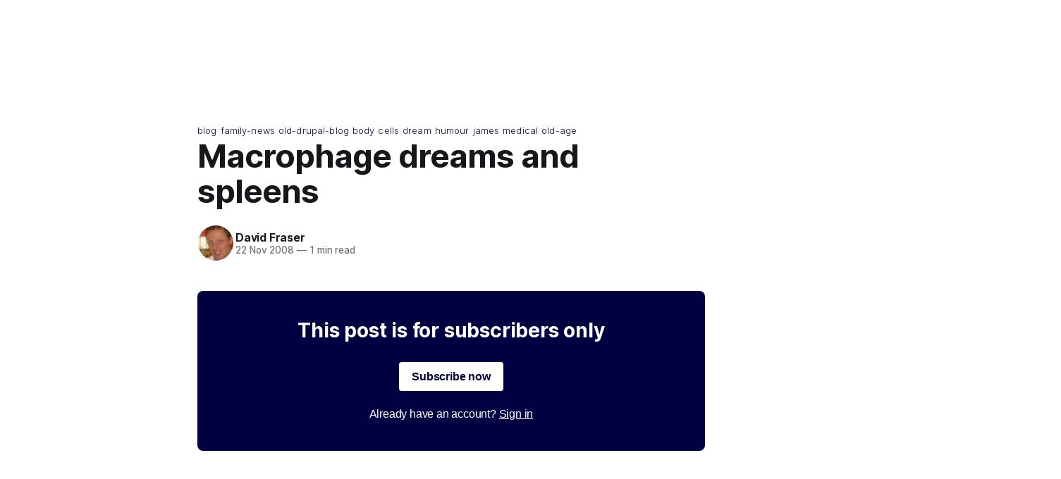

--- FILE ---
content_type: text/html; charset=utf-8
request_url: https://frasergo.org/blog/2008/11/macrophage-dreams-and-spleens/
body_size: 7421
content:
<!DOCTYPE html>
<html lang="en">
<head>

    <title>Macrophage dreams and spleens</title>
    <meta charset="utf-8">
    <meta name="viewport" content="width=device-width, initial-scale=1.0">
    
    <link rel="preload" as="style" href="/assets/built/bibleup.css?v=69dea6211d">
    <link rel="preload" as="style" href="/assets/built/littlefoot.css?v=69dea6211d">
    <link rel="preload" as="style" href="/assets/built/screen.css?v=69dea6211d">
    <link rel="preload" as="script" href="/assets/built/source.js?v=69dea6211d">
    
    <link rel="preload" as="font" type="font/woff2" href="/assets/fonts/inter-roman.woff2?v=69dea6211d" crossorigin="anonymous">
<style>
    @font-face {
        font-family: "Inter";
        font-style: normal;
        font-weight: 100 900;
        font-display: optional;
        src: url(/assets/fonts/inter-roman.woff2?v=69dea6211d) format("woff2");
        unicode-range: U+0000-00FF, U+0131, U+0152-0153, U+02BB-02BC, U+02C6, U+02DA, U+02DC, U+0304, U+0308, U+0329, U+2000-206F, U+2074, U+20AC, U+2122, U+2191, U+2193, U+2212, U+2215, U+FEFF, U+FFFD;
    }
</style>

    <link rel="stylesheet" type="text/css" href="/assets/built/bibleup.css?v=69dea6211d">
    <link rel="stylesheet" type="text/css" href="/assets/built/littlefoot.css?v=69dea6211d">
    <link rel="stylesheet" type="text/css" href="/assets/built/screen.css?v=69dea6211d">

    <style>
        :root {
            --background-color: #ffffff
        }
    </style>

    <script>
        /* The script for calculating the color contrast has been taken from
        https://gomakethings.com/dynamically-changing-the-text-color-based-on-background-color-contrast-with-vanilla-js/ */
        var accentColor = getComputedStyle(document.documentElement).getPropertyValue('--background-color');
        accentColor = accentColor.trim().slice(1);

        if (accentColor.length === 3) {
            accentColor = accentColor[0] + accentColor[0] + accentColor[1] + accentColor[1] + accentColor[2] + accentColor[2];
        }

        var r = parseInt(accentColor.substr(0, 2), 16);
        var g = parseInt(accentColor.substr(2, 2), 16);
        var b = parseInt(accentColor.substr(4, 2), 16);
        var yiq = ((r * 299) + (g * 587) + (b * 114)) / 1000;
        var textColor = (yiq >= 128) ? 'dark' : 'light';

        document.documentElement.className = `has-${textColor}-text`;
    </script>

    <link rel="icon" href="https://www.frasergo.org/content/images/size/w256h256/format/png/2024/10/frasergo-icon-1.webp" type="image/png">
    <link rel="canonical" href="https://www.frasergo.org/blog/2008/11/macrophage-dreams-and-spleens/">
    <meta name="referrer" content="no-referrer-when-downgrade">
    
    <meta property="og:site_name" content="frasergo">
    <meta property="og:type" content="article">
    <meta property="og:title" content="Macrophage dreams and spleens">
    <meta property="og:description" content="writing about God, the world and technology">
    <meta property="og:url" content="https://www.frasergo.org/blog/2008/11/macrophage-dreams-and-spleens/">
    <meta property="og:image" content="https://www.frasergo.org/content/images/2024/10/420x210mm---PXL_20240113_162403126---cropped.jpg">
    <meta property="article:published_time" content="2008-11-22T12:54:34.000Z">
    <meta property="article:modified_time" content="2025-01-17T10:52:23.000Z">
    <meta property="article:tag" content="blog">
    <meta property="article:tag" content="family-news">
    <meta property="article:tag" content="old-drupal-blog">
    <meta property="article:tag" content="body">
    <meta property="article:tag" content="cells">
    <meta property="article:tag" content="dream">
    <meta property="article:tag" content="humour">
    <meta property="article:tag" content="james">
    <meta property="article:tag" content="medical">
    <meta property="article:tag" content="old-age">
    
    <meta name="twitter:card" content="summary_large_image">
    <meta name="twitter:title" content="Macrophage dreams and spleens">
    <meta name="twitter:description" content="writing about God, the world and technology">
    <meta name="twitter:url" content="https://www.frasergo.org/blog/2008/11/macrophage-dreams-and-spleens/">
    <meta name="twitter:image" content="https://www.frasergo.org/content/images/2024/10/420x210mm---PXL_20240113_162403126---cropped.jpg">
    <meta name="twitter:label1" content="Written by">
    <meta name="twitter:data1" content="David Fraser">
    <meta name="twitter:label2" content="Filed under">
    <meta name="twitter:data2" content="blog, family-news, old-drupal-blog, body, cells, dream, humour, james, medical, old-age">
    <meta name="twitter:site" content="@davidfrasergo">
    <meta property="og:image:width" content="1200">
    <meta property="og:image:height" content="601">
    
    <script type="application/ld+json">
{
    "@context": "https://schema.org",
    "@type": "Article",
    "publisher": {
        "@type": "Organization",
        "name": "frasergo",
        "url": "https://www.frasergo.org/",
        "logo": {
            "@type": "ImageObject",
            "url": "https://www.frasergo.org/content/images/2024/10/frasergo-logo-1.webp"
        }
    },
    "author": {
        "@type": "Person",
        "name": "David Fraser",
        "image": {
            "@type": "ImageObject",
            "url": "https://www.gravatar.com/avatar/cb6fc79bdc91c2d4cd10c02f0d434732?s=250&r=x&d=mp",
            "width": 250,
            "height": 250
        },
        "url": "https://www.frasergo.org/author/david/",
        "sameAs": []
    },
    "headline": "Macrophage dreams and spleens",
    "url": "https://www.frasergo.org/blog/2008/11/macrophage-dreams-and-spleens/",
    "datePublished": "2008-11-22T12:54:34.000Z",
    "dateModified": "2025-01-17T10:52:23.000Z",
    "keywords": "blog, family-news, old-drupal-blog, body, cells, dream, humour, james, medical, old-age",
    "mainEntityOfPage": "https://www.frasergo.org/blog/2008/11/macrophage-dreams-and-spleens/"
}
    </script>

    <meta name="generator" content="Ghost 5.106">
    <link rel="alternate" type="application/rss+xml" title="frasergo" href="">
    <script defer src="https://cdn.jsdelivr.net/ghost/portal@~2.48/umd/portal.min.js" data-i18n="true" data-ghost="https://www.frasergo.org/" data-key="76a579aee551b641512349a483" data-api="https://www.frasergo.org/ghost/api/content/" data-locale="en" crossorigin="anonymous"></script><style id="gh-members-styles">.gh-post-upgrade-cta-content,
.gh-post-upgrade-cta {
    display: flex;
    flex-direction: column;
    align-items: center;
    font-family: -apple-system, BlinkMacSystemFont, 'Segoe UI', Roboto, Oxygen, Ubuntu, Cantarell, 'Open Sans', 'Helvetica Neue', sans-serif;
    text-align: center;
    width: 100%;
    color: #ffffff;
    font-size: 16px;
}

.gh-post-upgrade-cta-content {
    border-radius: 8px;
    padding: 40px 4vw;
}

.gh-post-upgrade-cta h2 {
    color: #ffffff;
    font-size: 28px;
    letter-spacing: -0.2px;
    margin: 0;
    padding: 0;
}

.gh-post-upgrade-cta p {
    margin: 20px 0 0;
    padding: 0;
}

.gh-post-upgrade-cta small {
    font-size: 16px;
    letter-spacing: -0.2px;
}

.gh-post-upgrade-cta a {
    color: #ffffff;
    cursor: pointer;
    font-weight: 500;
    box-shadow: none;
    text-decoration: underline;
}

.gh-post-upgrade-cta a:hover {
    color: #ffffff;
    opacity: 0.8;
    box-shadow: none;
    text-decoration: underline;
}

.gh-post-upgrade-cta a.gh-btn {
    display: block;
    background: #ffffff;
    text-decoration: none;
    margin: 28px 0 0;
    padding: 8px 18px;
    border-radius: 4px;
    font-size: 16px;
    font-weight: 600;
}

.gh-post-upgrade-cta a.gh-btn:hover {
    opacity: 0.92;
}</style>
    <script defer src="https://cdn.jsdelivr.net/ghost/sodo-search@~1.5/umd/sodo-search.min.js" data-key="76a579aee551b641512349a483" data-styles="https://cdn.jsdelivr.net/ghost/sodo-search@~1.5/umd/main.css" data-sodo-search="https://www.frasergo.org/" data-locale="en" crossorigin="anonymous"></script>
    
    <link href="https://www.frasergo.org/webmentions/receive/" rel="webmention">
    <script defer src="/public/cards.min.js?v=69dea6211d"></script>
    <link rel="stylesheet" type="text/css" href="/public/cards.min.css?v=69dea6211d">
    <script defer src="/public/member-attribution.min.js?v=69dea6211d"></script><style>:root {--ghost-accent-color: #010040;}</style>
    <style type="text/css">
  /* remove subscribe form from overlaying on the banner on the home page */
  div.gh-viewport section.gh-header form.gh-form {
    display: none;
  }
  /* remove subscribe button from the top menu */
  #gh-navigation div.gh-navigation-actions a.gh-button.gh-portal-close {
    display: none;
  }
  /* remove subscribe form from the footer */
  div.gh-viewport footer section.gh-footer-signup form.gh-form {
    display: none;
  }
  /* remove floating subscribe button */
  div.ghost-portal-root {
    display: none;
  }
  .gh-portal-triggerbtn-iframe {
    display: none;
  }
  /* make the footer more compact */
  .gh-footer-bar {
    margin-bottom: 24px;
  }
  .gh-footer-signup {
    padding-bottom: 48px;
  }
</style>
<!-- Dropdown Menu following https://blog.rakihub.com/the-easiest-way-to-add-a-dropdown-menu-in-ghost/ -->
<script src="https://cdn.jsdelivr.net/gh/rakihub/ghost-code-injection@nested-menu-v1.3.0/nested-menu/built/nested-menu.min.js" defer></script>
<link rel="stylesheet" href="https://cdn.jsdelivr.net/gh/rakihub/ghost-code-injection@nested-menu-v1.3.0/nested-menu/built/nested-menu.min.css">

</head>
<body class="post-template tag-blog tag-family-news tag-old-drupal-blog tag-body tag-cells tag-dream tag-humour tag-james tag-medical tag-old-age tag-hash-import-2024-11-04-20-05 has-sans-title has-sans-body">

<div class="gh-viewport">
    
    <header id="gh-navigation" class="gh-navigation is-middle-logo gh-outer">
    <div class="gh-navigation-inner gh-inner">

        <div class="gh-navigation-brand">
            <a class="gh-navigation-logo is-title" href="https://www.frasergo.org">
                    <img src="https://www.frasergo.org/content/images/2024/10/frasergo-logo-1.webp" alt="frasergo">
            </a>
            <button class="gh-search gh-icon-button" aria-label="Search this site" data-ghost-search>
    <svg xmlns="http://www.w3.org/2000/svg" fill="none" viewBox="0 0 24 24" stroke="currentColor" stroke-width="2" width="20" height="20"><path stroke-linecap="round" stroke-linejoin="round" d="M21 21l-6-6m2-5a7 7 0 11-14 0 7 7 0 0114 0z"></path></svg></button>            <button class="gh-burger gh-icon-button" aria-label="Menu">
                <svg xmlns="http://www.w3.org/2000/svg" width="24" height="24" fill="currentColor" viewBox="0 0 256 256"><path d="M224,128a8,8,0,0,1-8,8H40a8,8,0,0,1,0-16H216A8,8,0,0,1,224,128ZM40,72H216a8,8,0,0,0,0-16H40a8,8,0,0,0,0,16ZM216,184H40a8,8,0,0,0,0,16H216a8,8,0,0,0,0-16Z"></path></svg>                <svg xmlns="http://www.w3.org/2000/svg" width="24" height="24" fill="currentColor" viewBox="0 0 256 256"><path d="M205.66,194.34a8,8,0,0,1-11.32,11.32L128,139.31,61.66,205.66a8,8,0,0,1-11.32-11.32L116.69,128,50.34,61.66A8,8,0,0,1,61.66,50.34L128,116.69l66.34-66.35a8,8,0,0,1,11.32,11.32L139.31,128Z"></path></svg>            </button>
        </div>

        <nav class="gh-navigation-menu">
            <ul class="nav">
    <li class="nav-home"><a href="https://www.frasergo.org/">Home</a></li>
    <li class="nav-blog-has-child nav-current-parent"><a href="https://www.frasergo.org/blog/">Blog[has-child]</a></li>
    <li class="nav-all-blogs-child nav-current-parent"><a href="https://www.frasergo.org/blog/">All Blogs[child]</a></li>
    <li class="nav-family-news-child"><a href="https://www.frasergo.org/tag/family-news/">Family News[child]</a></li>
    <li class="nav-photos-child"><a href="https://www.frasergo.org/photos/">Photos[child]</a></li>
    <li class="nav-views-child"><a href="https://www.frasergo.org/tag/views/">Views[child]</a></li>
    <li class="nav-tech-child"><a href="https://www.frasergo.org/tag/tech/">Tech[child]</a></li>
    <li class="nav-writing-has-child"><a href="https://www.frasergo.org/writing/">Writing[has-child]</a></li>
    <li class="nav-index-child"><a href="https://www.frasergo.org/writing/">Index[child]</a></li>
    <li class="nav-a-call-to-spiritual-awakening-child"><a href="https://www.frasergo.org/writing/actsa/">A Call to Spiritual Awakening[child]</a></li>
    <li class="nav-the-work-of-the-holy-spirit-child"><a href="https://www.frasergo.org/writing/twoths/">The Work of the Holy Spirit[child]</a></li>
</ul>

        </nav>

        <div class="gh-navigation-actions">
                <button class="gh-search gh-icon-button" aria-label="Search this site" data-ghost-search>
    <svg xmlns="http://www.w3.org/2000/svg" fill="none" viewBox="0 0 24 24" stroke="currentColor" stroke-width="2" width="20" height="20"><path stroke-linecap="round" stroke-linejoin="round" d="M21 21l-6-6m2-5a7 7 0 11-14 0 7 7 0 0114 0z"></path></svg></button>                <div class="gh-navigation-members">
                            <a class="gh-button" href="#/portal/signin" data-portal="signin">Sign in</a>
                </div>
        </div>

    </div>
</header>

    

<main class="gh-main">

    <article class="gh-article post tag-blog tag-family-news tag-old-drupal-blog tag-body tag-cells tag-dream tag-humour tag-james tag-medical tag-old-age tag-hash-import-2024-11-04-20-05 no-image">

        <header class="gh-article-header gh-canvas">

            <span>
                    <a class="gh-article-tag" href="/tag/blog/">blog</a>
                    <a class="gh-article-tag" href="/tag/family-news/">family-news</a>
                    <a class="gh-article-tag" href="/tag/old-drupal-blog/">old-drupal-blog</a>
                    <a class="gh-article-tag" href="/tag/body/">body</a>
                    <a class="gh-article-tag" href="/tag/cells/">cells</a>
                    <a class="gh-article-tag" href="/tag/dream/">dream</a>
                    <a class="gh-article-tag" href="/tag/humour/">humour</a>
                    <a class="gh-article-tag" href="/tag/james/">james</a>
                    <a class="gh-article-tag" href="/tag/medical/">medical</a>
                    <a class="gh-article-tag" href="/tag/old-age/">old-age</a>
            </span>
            <h1 class="gh-article-title is-title">Macrophage dreams and spleens</h1>

            <div class="gh-article-meta">
                <div class="gh-article-author-image instapaper_ignore">
                            <a href="/author/david/">
                                <img class="author-profile-image" src="https://www.gravatar.com/avatar/cb6fc79bdc91c2d4cd10c02f0d434732?s&#x3D;250&amp;r&#x3D;x&amp;d&#x3D;mp" alt="David Fraser">
                            </a>
                </div>
                <div class="gh-article-meta-wrapper">
                    <h4 class="gh-article-author-name"><a href="/author/david/">David Fraser</a></h4>
                    <div class="gh-article-meta-content">
                        <time class="gh-article-meta-date" datetime="2008-11-22">22 Nov 2008</time>
                            <span class="gh-article-meta-length"><span class="bull">—</span> 1 min read</span>
                    </div>
                </div>
            </div>

            
        </header>

        <section class="gh-content gh-canvas is-body">
            
<aside class="gh-post-upgrade-cta">
    <div class="gh-post-upgrade-cta-content" style="background-color: #010040">
            <h2>This post is for subscribers only</h2>
            <a class="gh-btn" data-portal="signup" href="#/portal/signup" style="color:#010040">Subscribe now</a>
            <p><small>Already have an account? <a data-portal="signin" href="#/portal/signin">Sign in</a></small></p>
    </div>
</aside>

        </section>

    </article>


</main>


            <section class="gh-container is-grid gh-outer">
                <div class="gh-container-inner gh-inner">
                    <h2 class="gh-container-title">Read more</h2>
                    <div class="gh-feed">
                            <article class="gh-card post">
    <a class="gh-card-link" href="/writing/twoths/100-concise-summary/">
            <figure class="gh-card-image">
                <img
                    srcset="/content/images/size/w160/format/webp/2025/04/dove-trace.png 160w,
                            /content/images/size/w320/format/webp/2025/04/dove-trace.png 320w,
                            /content/images/size/w600/format/webp/2025/04/dove-trace.png 600w,
                            /content/images/size/w960/format/webp/2025/04/dove-trace.png 960w,
                            /content/images/size/w1200/format/webp/2025/04/dove-trace.png 1200w,
                            /content/images/size/w2000/format/webp/2025/04/dove-trace.png 2000w"
                    sizes="320px"
                    src="/content/images/size/w600/2025/04/dove-trace.png"
                    alt="1. Concise Summary"
                    loading="lazy"
                >
            </figure>
        <div class="gh-card-wrapper">
            <h3 class="gh-card-title is-title">1. Concise Summary</h3>
                <p class="gh-card-excerpt is-body">Introduction to the outline section of this book</p>
            <footer class="gh-card-meta">
<!--
             -->
                    <span class="gh-card-author">By David Fraser</span>
                    <time class="gh-card-date" datetime="2025-04-25">25 Apr 2025</time>
                <!--
         --></footer>
        </div>
    </a>
</article>
                            <article class="gh-card post">
    <a class="gh-card-link" href="/writing/twoths/002-the-weight-of-concerns/">
            <figure class="gh-card-image">
                <img
                    srcset="/content/images/size/w160/format/webp/2025/04/weighing-scales-lichfield-cropped-1.jpg 160w,
                            /content/images/size/w320/format/webp/2025/04/weighing-scales-lichfield-cropped-1.jpg 320w,
                            /content/images/size/w600/format/webp/2025/04/weighing-scales-lichfield-cropped-1.jpg 600w,
                            /content/images/size/w960/format/webp/2025/04/weighing-scales-lichfield-cropped-1.jpg 960w,
                            /content/images/size/w1200/format/webp/2025/04/weighing-scales-lichfield-cropped-1.jpg 1200w,
                            /content/images/size/w2000/format/webp/2025/04/weighing-scales-lichfield-cropped-1.jpg 2000w"
                    sizes="320px"
                    src="/content/images/size/w600/2025/04/weighing-scales-lichfield-cropped-1.jpg"
                    alt="The Weight of Concerns"
                    loading="lazy"
                >
            </figure>
        <div class="gh-card-wrapper">
            <h3 class="gh-card-title is-title">The Weight of Concerns</h3>
                <p class="gh-card-excerpt is-body">Musing on how to approach discussions about the work of the Holy Spirit with humility and honesty</p>
            <footer class="gh-card-meta">
<!--
             -->
                    <span class="gh-card-author">By David Fraser</span>
                    <time class="gh-card-date" datetime="2025-04-25">25 Apr 2025</time>
                <!--
         --></footer>
        </div>
    </a>
</article>
                            <article class="gh-card post">
    <a class="gh-card-link" href="/writing/twoths/001-note-for-the-theologically-minded/">
            <figure class="gh-card-image">
                <img
                    srcset="/content/images/size/w160/format/webp/2025/04/Global-Evangelicals-alongside-Pentecostal-Charismatics.png 160w,
                            /content/images/size/w320/format/webp/2025/04/Global-Evangelicals-alongside-Pentecostal-Charismatics.png 320w,
                            /content/images/size/w600/format/webp/2025/04/Global-Evangelicals-alongside-Pentecostal-Charismatics.png 600w,
                            /content/images/size/w960/format/webp/2025/04/Global-Evangelicals-alongside-Pentecostal-Charismatics.png 960w,
                            /content/images/size/w1200/format/webp/2025/04/Global-Evangelicals-alongside-Pentecostal-Charismatics.png 1200w,
                            /content/images/size/w2000/format/webp/2025/04/Global-Evangelicals-alongside-Pentecostal-Charismatics.png 2000w"
                    sizes="320px"
                    src="/content/images/size/w600/2025/04/Global-Evangelicals-alongside-Pentecostal-Charismatics.png"
                    alt="Note For the Theologically Minded"
                    loading="lazy"
                >
            </figure>
        <div class="gh-card-wrapper">
            <h3 class="gh-card-title is-title">Note For the Theologically Minded</h3>
                <p class="gh-card-excerpt is-body">In which I try to explain what I’m trying to present for those more inclined to theological reflection. Feel free to skip this!</p>
            <footer class="gh-card-meta">
<!--
             -->
                    <span class="gh-card-author">By David Fraser</span>
                    <time class="gh-card-date" datetime="2025-01-24">24 Jan 2025</time>
                <!--
         --></footer>
        </div>
    </a>
</article>
                            <article class="gh-card post">
    <a class="gh-card-link" href="/writing/twoths/000-work-of-the-holy-spirit-introduction/">
            <figure class="gh-card-image">
                <img
                    srcset="/content/images/size/w160/format/webp/2025/04/book-bible-with-notebook.jpg 160w,
                            /content/images/size/w320/format/webp/2025/04/book-bible-with-notebook.jpg 320w,
                            /content/images/size/w600/format/webp/2025/04/book-bible-with-notebook.jpg 600w,
                            /content/images/size/w960/format/webp/2025/04/book-bible-with-notebook.jpg 960w,
                            /content/images/size/w1200/format/webp/2025/04/book-bible-with-notebook.jpg 1200w,
                            /content/images/size/w2000/format/webp/2025/04/book-bible-with-notebook.jpg 2000w"
                    sizes="320px"
                    src="/content/images/size/w600/2025/04/book-bible-with-notebook.jpg"
                    alt="The Work of the Holy Spirit - Introduction"
                    loading="lazy"
                >
            </figure>
        <div class="gh-card-wrapper">
            <h3 class="gh-card-title is-title">The Work of the Holy Spirit - Introduction</h3>
                    <p class="gh-card-excerpt is-body">Status and Purpose

This is draft content; feedback by anyone who reads it is welcome!

I am trying to write for those who are Bible-believing evangelicals but who have not hitherto been open to experiences of the Spirit embraced by the charismatic community. My aim is to call such people</p>
            <footer class="gh-card-meta">
<!--
             -->
                    <span class="gh-card-author">By David Fraser</span>
                    <time class="gh-card-date" datetime="2025-01-24">24 Jan 2025</time>
                <!--
         --></footer>
        </div>
    </a>
</article>
                    </div>
                </div>
            </section>

    
    <footer class="gh-footer gh-outer">
    <div class="gh-footer-inner gh-inner">

        <div class="gh-footer-bar">
            <span class="gh-footer-logo is-title">
                    <img src="https://www.frasergo.org/content/images/2024/10/frasergo-logo-1.webp" alt="frasergo">
            </span>
            <nav class="gh-footer-menu">
                <ul class="nav">
    <li class="nav-about"><a href="https://www.frasergo.org/about/">About</a></li>
</ul>

            </nav>
            <div class="gh-footer-copyright">
                    Copyright © David Fraser
            </div>
        </div>

                <section class="gh-footer-signup">
                    <h2 class="gh-footer-signup-header is-title">
                        frasergo
                    </h2>
                    <p class="gh-footer-signup-subhead is-body">
                        writing about God, the world and technology
                    </p>
                    <form class="gh-form" data-members-form>
    <input class="gh-form-input" id="footer-email" name="email" type="email" placeholder="jamie@example.com" required data-members-email>
    <button class="gh-button" type="submit" aria-label="Subscribe">
        <span><span>Subscribe</span> <svg xmlns="http://www.w3.org/2000/svg" width="32" height="32" fill="currentColor" viewBox="0 0 256 256"><path d="M224.49,136.49l-72,72a12,12,0,0,1-17-17L187,140H40a12,12,0,0,1,0-24H187L135.51,64.48a12,12,0,0,1,17-17l72,72A12,12,0,0,1,224.49,136.49Z"></path></svg></span>
        <svg xmlns="http://www.w3.org/2000/svg" height="24" width="24" viewBox="0 0 24 24">
    <g stroke-linecap="round" stroke-width="2" fill="currentColor" stroke="none" stroke-linejoin="round" class="nc-icon-wrapper">
        <g class="nc-loop-dots-4-24-icon-o">
            <circle cx="4" cy="12" r="3"></circle>
            <circle cx="12" cy="12" r="3"></circle>
            <circle cx="20" cy="12" r="3"></circle>
        </g>
        <style data-cap="butt">
            .nc-loop-dots-4-24-icon-o{--animation-duration:0.8s}
            .nc-loop-dots-4-24-icon-o *{opacity:.4;transform:scale(.75);animation:nc-loop-dots-4-anim var(--animation-duration) infinite}
            .nc-loop-dots-4-24-icon-o :nth-child(1){transform-origin:4px 12px;animation-delay:-.3s;animation-delay:calc(var(--animation-duration)/-2.666)}
            .nc-loop-dots-4-24-icon-o :nth-child(2){transform-origin:12px 12px;animation-delay:-.15s;animation-delay:calc(var(--animation-duration)/-5.333)}
            .nc-loop-dots-4-24-icon-o :nth-child(3){transform-origin:20px 12px}
            @keyframes nc-loop-dots-4-anim{0%,100%{opacity:.4;transform:scale(.75)}50%{opacity:1;transform:scale(1)}}
        </style>
    </g>
</svg>        <svg class="checkmark" xmlns="http://www.w3.org/2000/svg" viewBox="0 0 52 52">
    <path class="checkmark__check" fill="none" d="M14.1 27.2l7.1 7.2 16.7-16.8"/>
    <style>
        .checkmark {
            width: 40px;
            height: 40px;
            display: block;
            stroke-width: 2.5;
            stroke: currentColor;
            stroke-miterlimit: 10;
        }

        .checkmark__check {
            transform-origin: 50% 50%;
            stroke-dasharray: 48;
            stroke-dashoffset: 48;
            animation: stroke .3s cubic-bezier(0.650, 0.000, 0.450, 1.000) forwards;
        }

        @keyframes stroke {
            100% { stroke-dashoffset: 0; }
        }
    </style>
</svg>    </button>
    <p data-members-error></p>
</form>                </section>

    </div>
</footer>    
</div>

    <div class="pswp" tabindex="-1" role="dialog" aria-hidden="true">
    <div class="pswp__bg"></div>

    <div class="pswp__scroll-wrap">
        <div class="pswp__container">
            <div class="pswp__item"></div>
            <div class="pswp__item"></div>
            <div class="pswp__item"></div>
        </div>

        <div class="pswp__ui pswp__ui--hidden">
            <div class="pswp__top-bar">
                <div class="pswp__counter"></div>

                <button class="pswp__button pswp__button--close" title="Close (Esc)"></button>
                <button class="pswp__button pswp__button--share" title="Share"></button>
                <button class="pswp__button pswp__button--fs" title="Toggle fullscreen"></button>
                <button class="pswp__button pswp__button--zoom" title="Zoom in/out"></button>

                <div class="pswp__preloader">
                    <div class="pswp__preloader__icn">
                        <div class="pswp__preloader__cut">
                            <div class="pswp__preloader__donut"></div>
                        </div>
                    </div>
                </div>
            </div>

            <div class="pswp__share-modal pswp__share-modal--hidden pswp__single-tap">
                <div class="pswp__share-tooltip"></div>
            </div>

            <button class="pswp__button pswp__button--arrow--left" title="Previous (arrow left)"></button>
            <button class="pswp__button pswp__button--arrow--right" title="Next (arrow right)"></button>

            <div class="pswp__caption">
                <div class="pswp__caption__center"></div>
            </div>
        </div>
    </div>
</div>
<script>
    function setupFootnotes() {
      let regex = new RegExp(/\[\[([0-9]+)\]\](?!:)/, 'g') ;

      document.querySelectorAll('article.post p, article.post li, article.post figcaption, article.post .kg-callout-text').forEach(element => {
          var textchunk = "";
          for (var i = 0; i < element.childNodes.length; i++) {
              var curNode = element.childNodes[i];
              if (curNode.nodeName === "#text") {
                  textchunk=curNode.nodeValue
                  const matches = curNode.nodeValue.matchAll(regex);
                  for (const match of matches) {

                      let firstpiece = textchunk.slice(0,match.index)
                      let lastpiece = textchunk.slice(match.index + match[0].length)
                      let linkpiece = `
                      <sup id="fnref:${match[1]}">
                        <a href="#fn:${match[1]}">${match[1]}</a>
                      </sup>
                    `
                      let newpiece = firstpiece + linkpiece + lastpiece                 
                      let tmp = document.createRange().createContextualFragment(newpiece)
                      curNode.replaceWith(tmp)
                  }

              
              }
          }
      }
      )


          let regex2 = new RegExp(/\[\[([0-9]+)\]\]:/, 'g') 
          
          for (let node of document.querySelectorAll('article.post > section.is-body > p')) {
                      
                  textchunk=node.innerHTML
                  const matches = textchunk.matchAll(regex2);
                  for (const match of matches) {
                          let newpiece = `<div class="footnotes"><ol><li class="footnote" id="fn:${match[1]}"><p>${textchunk.slice(match[1].length + 5)}. <a href="#fnref:${match[1]}" title="return to article"> ↩</a></p></ol></div>`

                          let tmp = document.createRange().createContextualFragment(newpiece)
                          node.replaceWith(tmp)
                  }

          }
    };
        
</script>

<script>

    function applyFootnotes() {
        littlefoot.littlefoot({
        buttonTemplate: `<button
                aria-label="Footnote <% number %>"
                class="littlefoot__button"
                id="<% reference %>"
                title="See Footnote <% number %>"
            />
            <% number %>
          </button>`,
        activateCallback: function(popover, button) {
          refreshBibleRefs(popover);
        }
      }) // Pass any littlefoot settings here.
    }
</script><script>
    function setupBibleRefs() {
        document.bibleRefs = new BibleUp(document.body, {
            "version": "NIV",
        })
    }
    function applyBibleRefs() {
        document.bibleRefs.create();
    }
    function refreshBibleRefs(target) {
        document.bibleRefs.refresh({}, false, target);
    }
</script>

<script src="/assets/built/source.js?v=69dea6211d"></script>



</body>
</html>


--- FILE ---
content_type: text/css; charset=UTF-8
request_url: https://frasergo.org/assets/built/bibleup.css?v=69dea6211d
body_size: 1181
content:
:root{--bu-font-size:15px;--bu-font-family:-apple-system,BlinkMacSystemFont,"Segoe UI",Roboto,"Helvetica Neue",Arial,"Noto Sans",sans-serif,"Apple Color Emoji","Segoe UI Emoji","Segoe UI Symbol","Noto Color Emoji";--bu-font-weight:400;--bu-line-height:1.5;--bu-classic-bg:#fff;--bu-classic-color:#212529;--bu-classic-width:100%;--bu-classic-max-width:400px;--bu-classic-box-shadow:0px 0px 3px 0.7px #a6a6a6;--bu-classic-header-bg:#e6e6e6;--bu-classic-header-color:#212529;--bu-classic-version-bg:#f2f2f2;--bu-classic-version-color:#212529;--bu-wiki-bg:#fff;--bu-wiki-color:#212529;--bu-wiki-width:90%;--bu-wiki-max-width:400px;--bu-wiki-box-shadow:0px 0px 3px 0.7px #a6a6a6;--bu-wiki-version-bg:#f2f2f2;--bu-wiki-version-color:#212529;--bu-wiki-header-color:#212529;--bu-wiki-header-bg:#fff;--bu-inline-bg:#fff;--bu-inline-color:#212529;--bu-inline-width:80%;--bu-inline-max-width:350px;--bu-inline-box-shadow:0px 0px 2px 0.5px #ccc;--bu-inline-border-radius:5px}[data-bu-theme=dark]{--bu-classic-bg:#3d4245;--bu-classic-color:#f2f2f2;--bu-classic-header-color:#333;--bu-classic-header-bg:#d9d9d9;--bu-classic-version-bg:#f2f2f2;--bu-classic-version-color:#212529;--bu-wiki-bg:#3d4245;--bu-wiki-color:#f2f2f2;--bu-wiki-header-color:#f2f2f2;--bu-wiki-header-bg:#3d4245;--bu-wiki-version-color:#333;--bu-wiki-version-bg:#f2f2f2;--bu-wiki-close-color:#f2f2f2;--bu-inline-bg:#3d4245;--bu-inline-color:#f2f2f2}.bu-classic{background:var(--bu-classic-bg);box-shadow:var(--bu-classic-box-shadow);color:var(--bu-classic-color);height:auto;margin:0 auto;max-width:var(--bu-classic-max-width);overflow:hidden;position:absolute;width:var(--bu-classic-width)}.bu-classic p{margin:0}.bu-classic .bu-popup-header{align-items:center;background:var(--bu-classic-header-bg);color:var(--bu-classic-header-color);display:flex;font-weight:700;justify-content:space-between;padding:7px 10px}.bu-classic .bu-popup-version{background:var(--bu-classic-version-bg);border-radius:3px;color:var(--bu-classic-color);font-weight:400;padding:2px 10px}.bu-classic .bu-popup-content{max-height:130px;overflow-x:auto;padding:10px 15px 0}.bu-classic .bu-popup-content ol{margin:0;padding:0 20px}.bu-classic .bu-popup-content li{margin:0;padding:0 5px}.bu-classic .bu-popup-content li:not(:last-child){padding-bottom:10px}.bu-classic[data-bu-theme=dark]{background:var(--bu-classic-bg);color:var(--bu-classic-color)}.bu-classic[data-bu-theme=dark] .bu-popup-header{background:var(--bu-classic-header-bg);color:var(--bu-classic-header-color)}.bu-classic[data-bu-theme=dark] .bu-popup-version{background:var(--bu-classic-version-bg);color:var(--bu-classic-version-color)}.bu-wiki{background:var(--bu-wiki-bg);bottom:0;box-shadow:var(--bu-wiki-box-shadow);color:var(--bu-wiki-color);height:auto;left:50%;max-height:220px;max-width:var(--bu-wiki-max-width);overflow:hidden;position:fixed;transform:translate(-50%,-20%);width:var(--bu-wiki-width)}.bu-wiki p{margin:0}.bu-wiki .bu-popup-header{align-items:center;background:var(--bu-wiki-header-bg);color:var(--bu-wiki-header-color);display:grid;grid-template-columns:auto auto 1fr;padding:10px}.bu-wiki .bu-popup-header .bu-popup-ref{font-weight:700;padding:2px 0}.bu-wiki .bu-popup-header .bu-popup-version{background:var(--bu-wiki-version-bg);border-radius:3px;color:var(--bu-wiki-version-color);margin-left:5px;padding:0 10px}.bu-wiki .bu-popup-header .bu-popup-close{background:none;border:none;cursor:pointer;font-size:18px;margin-left:auto;margin-right:5px;outline:none;padding:0 5px;text-align:right}.bu-wiki .bu-popup-header .bu-popup-close:hover{outline:1.5px solid #b3b3b3}.bu-wiki .bu-popup-content{max-height:100px;overflow-x:auto;padding:10px 15px 0}.bu-wiki .bu-popup-content ol{margin:0;padding:0 20px}.bu-wiki .bu-popup-content li{margin:0}.bu-wiki .bu-popup-content li:not(:last-child){padding-bottom:10px}.bu-wiki[data-bu-theme=dark]{background:var(--bu-wiki-bg);color:var(--bu-wiki-color)}.bu-wiki[data-bu-theme=dark] .bu-popup-header{background:var(--bu-wiki-header-bg);color:var(--bu-wiki-header-color)}.bu-wiki[data-bu-theme=dark] .bu-popup-version{background:var(--bu-wiki-version-bg);color:var(--bu-wiki-version-color)}.bu-wiki[data-bu-theme=dark] .bu-popup-close{color:var(--bu-wiki-close-color)}.bu-inline{background:var(--bu-inline-bg);border-radius:var(--bu-inline-border-radius);box-shadow:var(--bu-inline-box-shadow);color:var(--bu-inline-color);height:auto;max-height:220px;max-width:var(--bu-inline-max-width);overflow:hidden;padding-top:10px;position:absolute;width:var(--bu-inline-width)}.bu-inline p{margin:0}.bu-inline .bu-popup-content{max-height:130px;min-height:50px;overflow-x:auto;padding:10px 15px 0}.bu-inline .bu-popup-content ol{margin:0;padding:0 20px}.bu-inline .bu-popup-content li{margin:0;padding:0 5px}.bu-inline .bu-popup-content li:not(:last-child){padding-bottom:10px}.bu-inline[data-bu-theme=dark]{background:var(--bu-inline-bg);color:var(--bu-inline-color)}[id^=bu-popup-]{-webkit-text-size-adjust:100%;-moz-text-size-adjust:100%;text-size-adjust:100%;-webkit-tap-highlight-color:rgba(0,0,0,0);font-family:var(--bu-font-family);font-size:var(--bu-font-size);font-weight:var(--bu-font-weight);line-height:var(--bu-line-height);margin:0;z-index:1070}[id^=bu-popup-] *{box-sizing:border-box}.bu-popup-hide{left:-9999px;position:absolute;top:-9999px;visibility:hidden}.bu-popup-header{width:100%}.bu-popup-footer{color:#8c8c8c;font-size:13px;font-weight:700;padding:7px 10px;text-align:right;width:100%}.bu-link{font-style:normal}.bu-popup-content ol{list-style-type:decimal}.bu-popup-content li{display:list-item}
/*# sourceMappingURL=bibleup.css.map */

--- FILE ---
content_type: text/css; charset=utf-8
request_url: https://cdn.jsdelivr.net/gh/rakihub/ghost-code-injection@nested-menu-v1.3.0/nested-menu/built/nested-menu.min.css
body_size: 86
content:
nav:not(.nested-menu-loaded):has(li[class*="-has-child"]) ul>*{opacity:0!important}.nested-menu-container button:not(:has(li)){display:none}.nested-menu-container{z-index:31}li.menu-item-has-child{position:relative;z-index:1}li.menu-item-has-child:hover{cursor:pointer}li.menu-item-has-child>a::after{display:inline-block;margin-left:.255em;vertical-align:.255em;content:"";border-top:.3em solid;border-right:.3em solid transparent;border-bottom:0;border-left:.3em solid transparent;transition:transform .3s ease}li.menu-item-has-child.is-nested-open>a::after{transform:rotate(180deg)}ul.nested-menu li{list-style:none;white-space:nowrap}li.menu-item-has-child.is-nested-open>ul.nested-menu{display:block}ul.nested-menu{display:none;position:absolute;max-width:unset!important;transition:.3s;box-shadow:0 1px 5px 0 rgb(0 0 0 / 14%);border-radius:5px;top:50px;left:0;margin-top:-15px;padding:5px 20px 10px 10px;background:#fff;color:#000}ul.nested-menu li a{background:#fff;color:#000!important}

--- FILE ---
content_type: application/javascript; charset=UTF-8
request_url: https://frasergo.org/assets/built/source.js?v=69dea6211d
body_size: 33148
content:
function dropdown(){const r=window.matchMedia("(max-width: 767px)"),a=document.querySelector(".gh-navigation"),s=a.querySelector(".gh-navigation-menu"),l=s?.querySelector(".nav");if(l){const e=document.querySelector(".gh-navigation-logo"),t=l.innerHTML;r.matches&&l.querySelectorAll("li").forEach(function(e,t){e.style.transitionDelay=.03*(t+1)+"s"});const n=function(){if(!r.matches){for(var e=[];l.offsetWidth+64>s.offsetWidth+300&&l.lastElementChild;)e.unshift(l.lastElementChild),l.lastElementChild.remove();if(e.length){const i=document.createElement("button"),o=(i.setAttribute("class","gh-more-toggle gh-icon-button"),i.setAttribute("aria-label","More"),i.innerHTML='<svg xmlns="http://www.w3.org/2000/svg" viewBox="0 0 32 32" fill="currentColor"><path d="M21.333 16c0-1.473 1.194-2.667 2.667-2.667v0c1.473 0 2.667 1.194 2.667 2.667v0c0 1.473-1.194 2.667-2.667 2.667v0c-1.473 0-2.667-1.194-2.667-2.667v0zM13.333 16c0-1.473 1.194-2.667 2.667-2.667v0c1.473 0 2.667 1.194 2.667 2.667v0c0 1.473-1.194 2.667-2.667 2.667v0c-1.473 0-2.667-1.194-2.667-2.667v0zM5.333 16c0-1.473 1.194-2.667 2.667-2.667v0c1.473 0 2.667 1.194 2.667 2.667v0c0 1.473-1.194 2.667-2.667 2.667v0c-1.473 0-2.667-1.194-2.667-2.667v0z"></path></svg>',document.createElement("div"));o.setAttribute("class","gh-dropdown"),20<=e.length?(a.classList.add("is-dropdown-mega"),o.style.gridTemplateRows=`repeat(${Math.ceil(e.length/2)}, 1fr)`):a.classList.remove("is-dropdown-mega"),e.forEach(function(e){o.appendChild(e)}),i.appendChild(o),l.appendChild(i);var t=i.getBoundingClientRect(),n=window.innerWidth/2;t.left<n&&o.classList.add("is-left"),a.classList.add("is-dropdown-loaded"),window.addEventListener("click",function(e){a.classList.contains("is-dropdown-open")?a.classList.remove("is-dropdown-open"):i.contains(e.target)&&a.classList.add("is-dropdown-open")})}else a.classList.add("is-dropdown-loaded")}};imagesLoaded(e,function(){n()}),window.addEventListener("load",function(){e||n()}),window.addEventListener("resize",function(){setTimeout(()=>{l.innerHTML=t,n()},1)})}}function lightbox(e){document.querySelectorAll(e).forEach(function(e){e.addEventListener("click",function(e){var t=e;t.preventDefault();for(var n,i=[],o=0,r=t.target.closest(".kg-card").previousElementSibling;r&&(r.classList.contains("kg-image-card")||r.classList.contains("kg-gallery-card"));){var a=[];r.querySelectorAll("img").forEach(function(e){a.push({src:e.getAttribute("src"),msrc:e.getAttribute("src"),w:e.getAttribute("width"),h:e.getAttribute("height"),el:e}),o+=1}),r=r.previousElementSibling,i=a.concat(i)}t.target.classList.contains("kg-image")?i.push({src:t.target.getAttribute("src"),msrc:t.target.getAttribute("src"),w:t.target.getAttribute("width"),h:t.target.getAttribute("height"),el:t.target}):(n=!1,t.target.closest(".kg-gallery-card").querySelectorAll("img").forEach(function(e){i.push({src:e.getAttribute("src"),msrc:e.getAttribute("src"),w:e.getAttribute("width"),h:e.getAttribute("height"),el:e}),n||e===t.target?n=!0:o+=1}));for(var s=t.target.closest(".kg-card").nextElementSibling;s&&(s.classList.contains("kg-image-card")||s.classList.contains("kg-gallery-card"));)s.querySelectorAll("img").forEach(function(e){i.push({src:e.getAttribute("src"),msrc:e.getAttribute("src"),w:e.getAttribute("width"),h:e.getAttribute("height"),el:e})}),s=s.nextElementSibling;e=document.querySelectorAll(".pswp")[0];new PhotoSwipe(e,PhotoSwipeUI_Default,i,{bgOpacity:.9,closeOnScroll:!0,fullscreenEl:!1,history:!1,index:o,shareEl:!1,zoomEl:!1,getThumbBoundsFn:function(e){var e=i[e].el,t=window.pageYOffset||document.documentElement.scrollTop,e=e.getBoundingClientRect();return{x:e.left,y:e.top+t,w:e.width}}}).init()})})}function pagination(e=!0,s,l=!1){const c=document.querySelector(".gh-feed");if(!c)return;let t=!1;async function n(){var t=document.querySelector("link[rel=next]");if(t)try{var e=await(await fetch(t.href)).text(),n=(new DOMParser).parseFromString(e,"text/html"),i=n.querySelectorAll(".gh-feed:not(.gh-featured):not(.gh-related) > *");const r=document.createDocumentFragment(),a=[];i.forEach(function(e){e=document.importNode(e,!0);l&&(e.style.visibility="hidden"),r.appendChild(e),a.push(e)}),c.appendChild(r),s&&s(a,d);var o=n.querySelector("link[rel=next]");o&&o.href?t.href=o.href:(t.remove(),u&&u.remove())}catch(e){throw t.remove(),e}}const i=document.querySelector(".gh-footer"),u=document.querySelector(".gh-loadmore"),d=(!document.querySelector("link[rel=next]")&&u&&u.remove(),async function(){i.getBoundingClientRect().top<=window.innerHeight&&document.querySelector("link[rel=next]")&&await n()});const o=new IntersectionObserver(async function(e){if(!t){if(t=!0,e[0].isIntersecting)if(l)await n();else for(;i.getBoundingClientRect().top<=window.innerHeight&&document.querySelector("link[rel=next]");)await n();t=!1,document.querySelector("link[rel=next]")||o.disconnect()}});e?o.observe(i):u.addEventListener("click",n)}!function(e,t){"object"==typeof exports&&"undefined"!=typeof module?module.exports=t():"function"==typeof define&&define.amd?define(t):(e="undefined"!=typeof globalThis?globalThis:e||self).BibleUp=t()}(this,function(){"use strict";e=":root {\n  --bu-font-size: 15px;\n  --bu-font-family: -apple-system, BlinkMacSystemFont, 'Segoe UI', Roboto,\n    'Helvetica Neue', Arial, 'Noto Sans', sans-serif, 'Apple Color Emoji',\n    'Segoe UI Emoji', 'Segoe UI Symbol', 'Noto Color Emoji';\n  --bu-font-weight: 400;\n  --bu-line-height: 1.5;\n  --bu-classic-bg: #fff;\n  --bu-classic-color: #212529;\n  --bu-classic-width: 100%;\n  --bu-classic-max-width: 400px;\n  --bu-classic-box-shadow: 0px 0px 3px 0.7px #a6a6a6;\n  --bu-classic-header-bg: #e6e6e6;\n  --bu-classic-header-color: #212529;\n  --bu-classic-version-bg: #f2f2f2;\n  --bu-classic-version-color: #212529;\n  --bu-wiki-bg: #fff;\n  --bu-wiki-color: #212529;\n  --bu-wiki-width: 90%;\n  --bu-wiki-max-width: 400px;\n  --bu-wiki-box-shadow: 0px 0px 3px 0.7px #a6a6a6;\n  --bu-wiki-version-bg: #f2f2f2;\n  --bu-wiki-version-color: #212529;\n  --bu-wiki-header-color: #212529;\n  --bu-wiki-header-bg: #fff;\n  --bu-inline-bg: #fff;\n  --bu-inline-color: #212529;\n  --bu-inline-width: 80%;\n  --bu-inline-max-width: 350px;\n  --bu-inline-box-shadow: 0px 0px 2px 0.5px #ccc;\n  --bu-inline-border-radius: 5px;\n}\n[data-bu-theme='dark'] {\n  --bu-classic-bg: #3d4245;\n  --bu-classic-color: #f2f2f2;\n  --bu-classic-header-color: #333;\n  --bu-classic-header-bg: #d9d9d9;\n  --bu-classic-version-bg: #f2f2f2;\n  --bu-classic-version-color: #212529;\n  --bu-wiki-bg: #3d4245;\n  --bu-wiki-color: #f2f2f2;\n  --bu-wiki-header-color: #f2f2f2;\n  --bu-wiki-header-bg: #3d4245;\n  --bu-wiki-version-color: #333;\n  --bu-wiki-version-bg: #f2f2f2;\n  --bu-wiki-close-color: #f2f2f2;\n  --bu-inline-bg: #3d4245;\n  --bu-inline-color: #f2f2f2;\n}\n/* CLASSIC POPUP\n   BIBLEUP 📖💡\n*/\n.bu-classic {\n  position: absolute;\n  width: var(--bu-classic-width);\n  max-width: var(--bu-classic-max-width);\n  height: auto;\n  margin: 0 auto;\n  background: var(--bu-classic-bg);\n  color: var(--bu-classic-color);\n  overflow: hidden;\n  box-shadow: var(--bu-classic-box-shadow);\n}\n.bu-classic p {\n  margin: 0;\n}\n.bu-classic .bu-popup-header {\n  background: var(--bu-classic-header-bg);\n  color: var(--bu-classic-header-color);\n  font-weight: bold;\n  display: flex;\n  justify-content: space-between;\n  align-items: center;\n  padding: 7px 10px;\n}\n.bu-classic .bu-popup-version {\n  background: var(--bu-classic-version-bg);\n  color: var(--bu-classic-color);\n  padding: 2px 10px;\n  border-radius: 3px;\n  font-weight: normal;\n}\n.bu-classic .bu-popup-content {\n  max-height: 130px;\n  overflow-x: auto;\n  padding: 10px 15px;\n  padding-bottom: 0;\n}\n.bu-classic .bu-popup-content ol {\n  padding: 0 20px;\n  margin: 0;\n}\n.bu-classic .bu-popup-content li {\n  padding: 0 5px;\n  margin: 0;\n}\n.bu-classic .bu-popup-content li:not(:last-child) {\n  padding-bottom: 10px;\n}\n.bu-classic[data-bu-theme='dark'] {\n  background: var(--bu-classic-bg);\n  color: var(--bu-classic-color);\n}\n.bu-classic[data-bu-theme='dark'] .bu-popup-header {\n  color: var(--bu-classic-header-color);\n  background: var(--bu-classic-header-bg);\n}\n.bu-classic[data-bu-theme='dark'] .bu-popup-version {\n  color: var(--bu-classic-version-color);\n  background: var(--bu-classic-version-bg);\n}\n/* WIKI POPUP\n   BIBLEUP 📖💡\n*/\n.bu-wiki {\n  position: fixed;\n  bottom: 0;\n  left: 50%;\n  width: var(--bu-wiki-width);\n  max-width: var(--bu-wiki-max-width);\n  height: auto;\n  max-height: 220px;\n  transform: translate(-50%, -20%);\n  background: var(--bu-wiki-bg);\n  color: var(--bu-wiki-color);\n  box-shadow: var(--bu-wiki-box-shadow);\n  overflow: hidden;\n}\n.bu-wiki p {\n  margin: 0;\n}\n.bu-wiki .bu-popup-header {\n  background: var(--bu-wiki-header-bg);\n  color: var(--bu-wiki-header-color);\n  display: grid;\n  grid-template-columns: auto auto 1fr;\n  align-items: center;\n  padding: 10px;\n}\n.bu-wiki .bu-popup-header .bu-popup-ref {\n  font-weight: bold;\n  padding: 2px 0;\n}\n.bu-wiki .bu-popup-header .bu-popup-version {\n  background: var(--bu-wiki-version-bg);\n  color: var(--bu-wiki-version-color);\n  padding: 0px 10px;\n  border-radius: 3px;\n  margin-left: 5px;\n}\n.bu-wiki .bu-popup-header .bu-popup-close {\n  text-align: right;\n  margin-right: 5px;\n  margin-left: auto;\n  padding: 0 5px;\n  font-size: 18px;\n  cursor: pointer;\n  background: none;\n  outline: none;\n  border: none;\n}\n.bu-wiki .bu-popup-header .bu-popup-close:hover {\n  outline: 1.5px solid #b3b3b3;\n}\n.bu-wiki .bu-popup-content {\n  max-height: 100px;\n  overflow-x: auto;\n  padding: 10px 15px;\n  padding-bottom: 0;\n}\n.bu-wiki .bu-popup-content ol {\n  padding: 0 20px;\n  margin: 0;\n}\n.bu-wiki .bu-popup-content li {\n  margin: 0;\n}\n.bu-wiki .bu-popup-content li:not(:last-child) {\n  padding-bottom: 10px;\n}\n.bu-wiki[data-bu-theme='dark'] {\n  background: var(--bu-wiki-bg);\n  color: var(--bu-wiki-color);\n}\n.bu-wiki[data-bu-theme='dark'] .bu-popup-header {\n  background: var(--bu-wiki-header-bg);\n  color: var(--bu-wiki-header-color);\n}\n.bu-wiki[data-bu-theme='dark'] .bu-popup-version {\n  background: var(--bu-wiki-version-bg);\n  color: var(--bu-wiki-version-color);\n}\n.bu-wiki[data-bu-theme='dark'] .bu-popup-close {\n  color: var(--bu-wiki-close-color);\n}\n/* INLINE POPUP\n   BIBLEUP 📖💡\n*/\n.bu-inline {\n  position: absolute;\n  width: var(--bu-inline-width);\n  max-width: var(--bu-inline-max-width);\n  height: auto;\n  max-height: 220px;\n  padding-top: 10px;\n  background: var(--bu-inline-bg);\n  color: var(--bu-inline-color);\n  box-shadow: var(--bu-inline-box-shadow);\n  border-radius: var(--bu-inline-border-radius);\n  overflow: hidden;\n}\n.bu-inline p {\n  margin: 0;\n}\n.bu-inline .bu-popup-content {\n  min-height: 50px;\n  max-height: 130px;\n  overflow-x: auto;\n  padding: 10px 15px;\n  padding-bottom: 0;\n}\n.bu-inline .bu-popup-content ol {\n  padding: 0 20px;\n  margin: 0;\n}\n.bu-inline .bu-popup-content li {\n  padding: 0 5px;\n  margin: 0;\n}\n.bu-inline .bu-popup-content li:not(:last-child) {\n  padding-bottom: 10px;\n}\n.bu-inline[data-bu-theme='dark'] {\n  background: var(--bu-inline-bg);\n  color: var(--bu-inline-color);\n}\n[id^='bu-popup-'] {\n  font-family: var(--bu-font-family);\n  margin: 0;\n  font-size: var(--bu-font-size);\n  font-weight: var(--bu-font-weight);\n  line-height: var(--bu-line-height);\n  -webkit-text-size-adjust: 100%;\n  text-size-adjust: 100%;\n  -webkit-tap-highlight-color: rgba(0, 0, 0, 0);\n  z-index: 1070;\n}\n[id^='bu-popup-'] * {\n  box-sizing: border-box;\n}\n.bu-popup-hide {\n  visibility: hidden;\n  position: absolute;\n  top: -9999px;\n  left: -9999px;\n}\n.bu-popup-header {\n  width: 100%;\n}\n.bu-popup-footer {\n  width: 100%;\n  font-weight: bold;\n  text-align: right;\n  font-size: 13px;\n  padding: 7px 10px;\n  color: #8c8c8c;\n}\n.bu-link {\n  font-style: normal;\n}\n.bu-popup-content ol {\n  list-style-type: decimal;\n}\n.bu-popup-content li {\n  display: list-item;\n}\n","undefined"!=typeof window&&((t=document.createElement("style")).setAttribute("media","screen"),t.innerHTML=e,document.head.appendChild(t));var e,t,l=[{book:"Genesis",api:"GEN",abbr:["Gn","Ge","Gen"],id:1,testament:"OT",multipart:!1,chapters:[31,25,24,26,32,22,24,22,29,32,32,20,18,24,21,16,27,33,38,18,34,24,20,67,34,35,46,22,35,43,54,33,20,31,29,43,36,30,23,23,57,38,34,34,28,34,31,22,33,26]},{book:"Exodus",api:"EXO",abbr:["Ex","Exo","Exod"],id:2,testament:"OT",multipart:!1,chapters:[22,25,22,31,23,30,29,28,35,29,10,51,22,31,27,36,16,27,25,26,37,30,33,18,40,37,21,43,46,38,18,35,23,35,35,38,29,31,43,38]},{book:"Leviticus",api:"LEV",abbr:["Lev","Le","Lv"],id:3,testament:"OT",multipart:!1,chapters:[17,16,17,35,26,23,38,36,24,20,47,8,59,57,33,34,16,30,37,27,24,33,44,23,55,46,34]},{book:"Numbers",api:"NUM",abbr:["Num","Nu","Nm","Nb"],id:4,testament:"OT",multipart:!1,chapters:[54,34,51,49,31,27,89,26,23,36,35,16,33,45,41,35,28,32,22,29,35,41,30,25,19,65,23,31,39,17,54,42,56,29,34,13]},{book:"Deuteronomy",api:"DEU",abbr:["Deut","Dt","De"],id:5,testament:"OT",multipart:!1,chapters:[46,37,29,49,33,25,26,20,29,22,32,31,19,29,23,22,20,22,21,20,23,29,26,22,19,19,26,69,28,20,30,52,29,12]},{book:"Joshua",api:"JOS",abbr:["Josh","Jos","Jsh"],id:6,testament:"OT",multipart:!1,chapters:[18,24,17,24,15,27,26,35,27,43,23,24,33,15,63,10,18,28,51,9,45,34,16,33]},{book:"Judges",api:"JDG",abbr:["Judg","Jdg","Jg","Jdgs"],id:7,testament:"OT",multipart:!1,chapters:[36,23,31,24,31,40,25,35,57,18,40,15,25,20,20,31,13,31,30,48,25]},{book:"Ruth",api:"RUT",abbr:["Rth","Ru"],id:8,testament:"OT",multipart:!1,chapters:[22,23,18,22]},{book:"1 Samuel",api:"1SA",abbr:["1 Sam","1 Sa","1Samuel","I Sa","1 Sm","1Sa","I Sam","1Sam","I Samuel","1st Samuel","First Samuel"],id:9,testament:"OT",multipart:!0,chapters:[28,36,21,22,12,21,17,22,27,27,15,25,23,52,35,23,58,30,24,42,16,23,28,23,43,25,12,25,11,31,13]},{book:"2 Samuel",api:"2SA",id:10,abbr:["2 Sam","2 Sa","II Sa","2 Sm","2Sa","II Sam","2Sam","II Samuel","2Samuel","2nd Samuel","Second Samuel"],testament:"OT",multipart:!0,chapters:[27,32,39,12,25,23,29,18,13,19,27,31,39,33,37,23,29,32,44,26,22,51,39,25]},{book:"1 Kings",api:"1KI",abbr:["1 Kgs","1 Ki","I Kgs","1Kgs","I Ki","1Ki","I Kings","1Kings","1st Kgs","1st Kings","First Kings","First Kgs"],id:11,testament:"OT",multipart:!0,chapters:[53,46,28,20,32,38,51,66,28,29,43,33,34,31,34,34,24,46,21,43,29,54]},{book:"2 Kings",api:"2KI",abbr:["2 Kgs","2 Ki","II Kgs","2Kgs","II Ki","2Ki","II Kings","2Kings","2nd Kgs","2nd Kings","Second Kings","Second Kgs"],id:12,testament:"OT",multipart:!0,chapters:[18,25,27,44,27,33,20,29,37,36,20,22,25,29,38,20,41,37,37,21,26,20,37,20,30]},{book:"1 Chronicles",api:"1CH",abbr:["1 Chron","1 Ch","I Ch","1Ch","1 Chr","I Chr","1Chr","I Chron","1Chron","I Chronicles","1Chronicles","1st Chronicles","First Chronicles"],id:13,testament:"OT",multipart:!0,chapters:[54,55,24,43,41,66,40,40,44,14,47,41,14,17,29,43,27,17,19,8,30,19,32,31,31,32,34,21,30]},{book:"2 Chronicles",api:"2CH",abbr:["2 Chron","2 Ch","II Ch","2Ch","II Chr","2Chr","II Chron","2Chron","II Chronicles","2Chronicles","2nd Chronicles","Second Chronicles"],id:14,testament:"OT",multipart:!0,chapters:[18,17,17,22,14,42,22,18,31,19,23,16,23,14,19,14,19,34,11,37,20,12,21,27,28,23,9,27,36,27,21,33,25,33,26,23]},{book:"Ezra",api:"EZR",abbr:["Ezr"],id:15,testament:"OT",multipart:!1,chapters:[11,70,13,24,17,22,28,36,15,44]},{book:"Nehemiah",api:"NEH",abbr:["Neh","Ne"],id:16,testament:"OT",multipart:!1,chapters:[11,20,38,17,19,19,72,18,37,40,36,47,31]},{book:"Esther",api:"EST",abbr:["Esth","Es","Est"],id:17,testament:"OT",multipart:!1,chapters:[22,23,15,17,14,14,10,17,32,3,17,8,30,16,24,10]},{book:"Job",api:"JOB",abbr:["Jb"],id:18,testament:"OT",multipart:!1,chapters:[22,13,26,21,27,30,21,22,35,22,20,25,28,22,35,22,16,21,29,29,34,30,17,25,6,14,21,28,25,31,40,22,33,37,16,33,24,41,30,32,26,17]},{book:"Psalm",api:"PSA",abbr:["Pslm","Ps","Psalms","Psa","Psm","Pss"],id:19,testament:"OT",multipart:!1,chapters:[6,11,9,9,13,11,18,10,21,18,7,9,6,7,5,11,15,51,15,10,14,32,6,10,22,11,14,9,11,13,25,11,22,23,28,13,40,23,14,18,14,12,5,27,18,12,10,15,21,23,21,11,7,9,24,14,12,12,18,14,9,13,12,11,14,20,8,36,37,6,24,20,28,23,11,13,21,72,13,20,17,8,19,13,14,17,7,19,53,17,16,16,5,23,11,13,12,9,9,5,8,29,22,35,45,48,43,14,31,7,10,10,9,8,18,19,2,29,176,7,8,9,4,8,5,6,5,6,8,8,3,18,3,3,21,26,9,8,24,14,10,8,12,15,21,10,20,14,9,6]},{book:"Proverbs",api:"PRO",abbr:["Prov","Pr","Prv"],id:20,testament:"OT",multipart:!1,chapters:[33,22,35,27,23,35,27,36,18,32,31,28,25,35,33,33,28,24,29,30,31,29,35,34,28,28,27,28,27,33,31]},{book:"Ecclesiastes",api:"ECC",abbr:["Eccles","Eccl","Ec","Ecc"],id:21,testament:"OT",multipart:!1,chapters:[18,26,22,17,19,12,29,17,18,20,10,14]},{book:"Song of Solomon",api:"SNG",abbr:["Song","So","Canticle of Canticles","Canticles","Song of Songs","SOS"],id:22,testament:"OT",multipart:!1,chapters:[17,17,11,16,16,12,14,14]},{book:"Isaiah",api:"ISA",abbr:["Isa","Is"],id:23,testament:"OT",multipart:!1,chapters:[31,22,26,6,30,13,25,23,20,34,16,6,22,32,9,14,14,7,25,6,17,25,18,23,12,21,13,29,24,33,9,20,24,17,10,22,38,22,8,31,29,25,28,28,25,13,15,22,26,11,23,15,12,17,13,12,21,14,21,22,11,12,19,11,25,24]},{book:"Jeremiah",api:"JER",abbr:["Jer","Je","Jr"],id:24,testament:"OT",multipart:!1,chapters:[19,37,25,31,31,30,34,23,25,25,23,17,27,22,21,21,27,23,15,18,14,30,40,10,38,24,22,17,32,24,40,44,26,22,19,32,21,28,18,16,18,22,13,30,5,28,7,47,39,46,64,34]},{book:"Lamentations",api:"LAM",abbr:["Lam","La"],id:25,testament:"OT",multipart:!1,chapters:[22,22,66,22,22]},{book:"Ezekiel",api:"EZK",abbr:["Ezek","Eze","Ezk"],id:26,testament:"OT",multipart:!1,chapters:[28,10,27,17,17,14,27,18,11,22,25,28,23,23,8,63,24,32,14,44,37,31,49,27,17,21,36,26,21,26,18,32,33,31,15,38,28,23,29,49,26,20,27,31,25,24,23,35]},{book:"Daniel",api:"DAN",abbr:["Dan","Da","Dn"],id:27,testament:"OT",multipart:!1,chapters:[21,49,30,37,31,28,28,27,27,21,45,13]},{book:"Hosea",api:"HOS",abbr:["Hos","Ho"],id:28,testament:"OT",multipart:!1,chapters:[9,25,5,19,15,11,16,14,17,15,11,15,15,10]},{book:"Joel",api:"JOL",abbr:["Joe","Jl"],id:29,testament:"OT",multipart:!1,chapters:[20,27,5,21]},{book:"Amos",api:"AMO",abbr:["Am"],id:30,testament:"OT",multipart:!1,chapters:[15,16,15,13,27,14,17,14,15]},{book:"Obadiah",api:"OBA",abbr:["Obad","Ob"],id:31,testament:"OT",multipart:!1,chapters:[21]},{book:"Jonah",api:"JON",abbr:["Jnh","Jon"],id:32,testament:"OT",multipart:!1,chapters:[16,11,10,11]},{book:"Micah",api:"MIC",abbr:["Mic"],id:33,testament:"OT",multipart:!1,chapters:[16,13,12,14,14,16,20]},{book:"Nahum",api:"NAM",abbr:["Nah","Na"],id:34,testament:"OT",multipart:!1,chapters:[14,14,19]},{book:"Habakkuk",api:"HAB",abbr:["Hab"],id:35,testament:"OT",multipart:!1,chapters:[17,20,19]},{book:"Zephaniah",api:"ZEP",abbr:["Zeph","Zep","Zp"],id:36,testament:"OT",multipart:!1,chapters:[18,15,20]},{book:"Haggai",api:"HAG",abbr:["Hag","Hg"],id:37,testament:"OT",multipart:!1,chapters:[15,23]},{book:"Zechariah",api:"ZEC",abbr:["Zech","Zec","Zc"],id:38,testament:"OT",multipart:!1,chapters:[17,17,10,14,11,15,14,23,17,12,17,14,9,21]},{book:"Malachi",api:"MAL",abbr:["Mal","Ml"],id:39,testament:"OT",multipart:!1,chapters:[14,17,24]},{book:"Matthew",api:"MAT",abbr:["Matt","Mt"],id:40,testament:"NT",multipart:!1,chapters:[25,23,17,25,48,34,29,34,38,42,30,50,58,36,39,28,27,35,30,34,46,46,39,51,46,75,66,20]},{book:"Mark",api:"MRK",abbr:["Mrk","Mk"],id:41,testament:"NT",multipart:!1,chapters:[45,28,35,41,43,56,37,38,50,52,33,44,37,72,47,20]},{book:"Luke",api:"LUK",abbr:["Luk","Lk"],id:42,testament:"NT",multipart:!1,chapters:[80,52,38,44,39,49,50,56,62,42,54,59,35,35,32,31,37,43,48,47,38,71,56,53]},{book:"John",api:"JHN",abbr:["Jhn","Jn"],id:43,testament:"NT",multipart:!1,chapters:[51,25,36,54,47,71,53,59,41,42,57,50,38,31,27,33,26,40,42,31,25]},{book:"Acts",api:"ACT",abbr:["Ac"],id:44,testament:"NT",multipart:!1,chapters:[26,47,26,37,42,15,60,40,43,48,30,25,52,28,41,40,34,28,41,38,40,30,35,27,27,32,44,31]},{book:"Romans",api:"ROM",abbr:["Rom","Ro","Rm"],id:45,testament:"NT",multipart:!1,chapters:[32,29,31,25,21,23,25,39,33,21,36,21,14,23,33,27]},{book:"1 Corinthians",api:"1CO",abbr:["1 Cor","1 Co","I Co","1Co","I Cor","1Cor","I Corinthians","1Corinthians","1st Corinthians","First Corinthians"],id:46,testament:"NT",multipart:!0,chapters:[31,16,23,21,13,20,40,13,27,33,34,31,13,40,58,24]},{book:"2 Corinthians",api:"2CO",abbr:["2 Cor","2 Co","II Co","2Co","II Cor","2Cor","II Corinthians","2Corinthians","2nd Corinthians","Second Corinthians"],id:47,testament:"NT",multipart:!0,chapters:[24,17,18,18,21,18,16,24,15,18,33,21,14]},{book:"Galatians",api:"GAL",abbr:["Gal","Ga"],id:48,testament:"NT",multipart:!1,chapters:[24,21,29,31,26,18]},{book:"Ephesians",api:"EPH",abbr:["Ephes","Eph"],id:49,testament:"NT",multipart:!1,chapters:[23,22,21,32,33,24]},{book:"Philippians",api:"PHP",abbr:["Phil","Php"],id:50,testament:"NT",multipart:!1,chapters:[30,30,21,23]},{book:"Colossians",api:"COL",abbr:["Col"],id:51,testament:"NT",multipart:!1,chapters:[29,23,25,18]},{book:"1 Thessalonians",api:"1TH",abbr:["1 Thess","1 Th","I Th","1Th","I Thes","1Thes","I Thess","1Thess","I Thessalonians","1Thessalonians","1st Thessalonians","First Thessalonians"],id:52,testament:"NT",multipart:!0,chapters:[10,20,13,18,28]},{book:"2 Thessalonians",api:"2TH",abbr:["2 Thess","2 Th","II Th","2Th","II Thes","2Thes","II Thess","2Thess","II Thessalonians","2Thessalonians","2nd Thessalonians","Second Thessalonians"],id:53,testament:"NT",multipart:!0,chapters:[12,17,18]},{book:"1 Timothy",api:"1TI",abbr:["1 Tim","1 Ti","I Ti","1Ti","I Tim","1Tim","I Timothy","1Timothy","1st Timothy","First Timothy"],id:54,testament:"NT",multipart:!0,chapters:[20,15,16,16,25,21]},{book:"2 Timothy",api:"2TI",abbr:["2 Tim","2 Ti","II Ti","2Ti","II Tim","2Tim","II Timothy","2Timothy","2nd Timothy","Second Timothy"],id:55,testament:"NT",multipart:!0,chapters:[18,26,17,22]},{book:"Titus",api:"TIT",abbr:["Tit","Ti"],id:56,testament:"NT",multipart:!1,chapters:[16,15,15]},{book:"Philemon",api:"PHM",abbr:["Philem","Phlm","Phm"],id:57,testament:"NT",multipart:!1,chapters:[25]},{book:"Hebrews",api:"HEB",abbr:["Heb"],id:58,testament:"NT",multipart:!1,chapters:[14,18,19,16,14,20,28,13,28,39,40,29,25]},{book:"James",api:"JAS",abbr:["Jas","Jm"],id:59,testament:"NT",multipart:!1,chapters:[27,26,18,17,20]},{book:"1 Peter",api:"1PE",abbr:["1 Pet","1 Pe","I Pe","1Pe","I Pet","1Pet","I Pt","1 Pt","1Pt","I Peter","1Peter","1st Peter","First Peter"],id:60,testament:"NT",multipart:!0,chapters:[25,25,22,19,14]},{book:"2 Peter",api:"2PE",abbr:["2 Pet","2 Pe","II Pe","2Pe","II Pet","2Pet","II Pt","2 Pt","2Pt","II Peter","2Peter","2nd Peter","Second Peter"],id:61,testament:"NT",multipart:!0,chapters:[21,22,18]},{book:"1 John",api:"1JN",abbr:["1 Jn","I Jn","1Jn","I Jo","1Jo","I Joh","1Joh","I Jhn","1 Jhn","1Jhn","I John","1John","1st John","First John"],id:62,testament:"NT",multipart:!0,chapters:[10,29,24,21,21]},{book:"2 John",api:"2JN",abbr:["2 Jn","II Jn","2Jn","II Jo","2Jo","II Joh","2Joh","II Jhn","2 Jhn","2Jhn","II John","2John","2nd John","Second John"],id:63,testament:"NT",multipart:!0,chapters:[13]},{book:"3 John",api:"3JN",abbr:["3 Jn","III Jn","3Jn","III Jo","3Jo","III Joh","3Joh","III Jhn","3 Jhn","3Jhn","III John","3John","3rd John","Third John"],id:64,testament:"NT",multipart:!0,chapters:[15]},{book:"Jude",api:"JUD",abbr:["Jud","Jd"],id:65,testament:"NT",multipart:!1,chapters:[25]},{book:"Revelation",api:"REV",abbr:["Rev","The Revelation"],id:66,testament:"NT",multipart:!1,chapters:[20,29,22,11,14,17,17,13,21,11,19,17,18,20,8,21,18,24,21,15,27,21]}];const s={bibleApi:["KJV","ASV","LSV","WEB"],bolls:["ESV","NIV","MSG","NLT","AMP","NASB"],get all(){return[...this.bolls,...this.bibleApi]}},c=(e,t,n)=>{e=((e,t)=>{const n=e.target.getBoundingClientRect(),i=t,o=n.top;return{rect:n,rectTop:o,height:window.innerHeight,width:document.documentElement.clientWidth,popWidth:i.offsetWidth,popHeight:i.offsetHeight,rectBottom:n.bottom,rectLeft:Math.round(n.left),realTop:window.scrollY+o}})(e,n);if("inline"===t&&(e.popWidth+=10),"wiki"!==t){var t=n,i=[e.width,e.rectLeft,e.popWidth],[i,o,r]=i,a=i-o;if(r<a)t.style.left=o<0?"0px":o+"px";else{const i=o-(r-a);t.style.left=i+"px"}var i=n,s=[e.height,e.rectBottom,e.popHeight,e.realTop,e.rect.height],[o,r,a,t,n]=s;if(a+50<o-(o-r)){const s=t-a;i.style.top=s-5+"px"}else i.style.top=t+(n+5)+"px"}},u=async(e,t,n)=>{var i=e?"passages":"verses",n=`https://api.scripture.api.bible/v1/bibles/${n}/${i}/${t}?content-type=html&include-notes=false&include-titles=false&include-chapter-numbers=false&include-verse-numbers=false&${e?"include-verse-spans=true":"include-verse-spans=false"}&use-org-id=false`;try{const e=await fetch(n,{method:"GET",cache:"force-cache",headers:{"api-key":"7e0a787b68dd07720fa1200b67f2d483"}});if(!e.ok)throw new Error("A problem occured while fetching data");const t=await e.json();{var o=t;var r=i;const a=[];if("verses"===r){const r=(new DOMParser).parseFromString(o.data.content,"text/html").querySelectorAll("p");a.push(r[0].textContent||r[1].textContent||"Unable to process Bible text")}if("passages"===r){const r=(new DOMParser).parseFromString(o.data.content,"text/html").getElementsByClassName("verse-span");let e;for(const o of r)o.getAttribute("data-verse-id")!==e?(e=o.getAttribute("data-verse-id"),o.textContent&&a.push(o.textContent)):o.textContent&&(a[a.length-1]=`${a[a.length-1]} ${o.textContent}`)}return a;return}}catch(e){return null}},d=async(e,t,n)=>{var i,o,r=[];if(e&&t.verseEnd)for(let e=t.verse;e<=t.verseEnd;e++)r.push(e);else r.push(t.verse);try{const e=await fetch("https://bolls.life/get-verses/",{method:"POST",cache:"force-cache",body:JSON.stringify([{translation:n,book:(i=t.book,(o=l.find(e=>e.book===i))?o.id:void 0),chapter:t.chapter,verses:r}])});if(!e.ok)throw new Error("A problem occured while fetching data");var a=await e.json(),s=[];for(const e of a[0])s.push(e.text);return s}catch(e){return null}};return class{#t;#e;#i;#n;#o;#s;#a;#r;#p;#u;#l;#b;#c;constructor(e,t){this.#t=e,this.#i={version:"KJV",popup:"classic",darkTheme:!1,bu_ignore:["H1","H2","H3","H4","H5","H6","A"],bu_allow:[],buid:!1,ignoreCase:!1,styles:{}},this.#e="object"==typeof t&&null!==t?this.#h(!1,this.#i,t):this.#i,this.#c=Math.floor(899999*Math.random()+1e5).toString(),this.#d(this.#e),this.#n=this.#m(),this.#o=!1,this.#l=!1,this.#b={clickHandler:this.#g.bind(this),closePopup:this.#k.bind(this),exitPopup:this.#f.bind(this)}}get getOptions(){return this.#e}get#v(){return this.#e.buid||this.#c}create(){this.#T(this.#t,this.#n.main),this.#x()}destroy(e=!0){const t=document.querySelectorAll(".bu-link-"+this.#v);for(const e of t){const t=e.closest("cite");if(t){const e=t.getAttribute("bu-ref");e&&t.replaceWith(e)}}!0===e&&this.#u.container&&(this.#u.container.remove(),this.#c="")}#h(e,t,n){return e?this.#h(!1,this.#i,n):{...t,...n,styles:{...t.styles,...n.styles},bu_ignore:[...t.bu_ignore,...n.bu_ignore||[]],bu_allow:[...t.bu_allow,...n.bu_allow||[]]}}refresh(t={},e=!1,n=this.#t){this.#c||this.#w("cannot call refresh on an uncreated or destroyed BibleUp instance");var i=this.#e,o={version:!1,popup:!1,style:!1};if(this.#e=this.#h(e,i,t),i.version!==this.#e.version&&(o.version=!0),i.popup===this.#e.popup&&i.darkTheme===this.#e.darkTheme&&i.buid===this.#e.buid||(this.#u.container?.remove(),o.popup=!0,o.style=!0),i.buid!==this.#e.buid){const t=i.buid||this.#c;document.querySelectorAll(".bu-link-"+t).forEach(e=>{e.classList.replace("bu-link-"+t,"bu-link-"+this.#v)})}JSON.stringify(i.styles)!==JSON.stringify(this.#e.styles)&&(o.style=!0),i.ignoreCase!==this.#e.ignoreCase&&(this.#n=this.#m()),this.#T(n,this.#n.main),e?(this.#u.container?.remove(),this.#d(this.#e)):(o.version||o.popup||o.style)&&this.#d(this.#e,o),this.#x()}#d(e,t={version:!0,popup:!0,style:!0}){t.version&&e.version&&!1===s.all.includes(e.version.toUpperCase())&&this.#w("The version in BibleUp options is currently not supported. Try with other supported versions"),t.popup&&e.popup&&(["classic","inline","wiki"].includes(e.popup)?this.#u=((e,t)=>{var n=document.createElement("div"),i=(n.id="bu-popup-"+t,n.classList.add("bu-popup-hide","bu-ignore"),e.popup),e=e.darkTheme;switch(n.setAttribute("role","dialog"),n.setAttribute("aria-description","A non-modal popover showing the text of Bible reference"),i){case"classic":n.classList.add("bu-classic"),n.innerHTML="\n\t\t<div class='bu-popup-header'>\n\t\t<p class='bu-popup-ref'></p>\n\t\t<p class=\"bu-popup-version\"></p>\n\t\t</div>\n\n\t\t<div class='bu-popup-content'>\n\t\t\t<ol class='bu-popup-text'></ol>\n\t\t</div>\n\n\t\t<div class='bu-popup-footer'>\n\t\t\t<p>BibleUp 📖💡 </p>\n\t\t</div>\n\t\t";break;case"inline":n.classList.add("bu-inline"),n.innerHTML="\n\t\t<div class='bu-popup-content'>\n  \t\t\t<ol class='bu-popup-text'></ol>\n  \t\t</div>\n\n \t\t<div class='bu-popup-footer'>\n  \t\t\t<p>BibleUp 📖💡 </p>\n \t\t</div>";break;case"wiki":n.classList.add("bu-wiki"),n.innerHTML="\n\t <div class='bu-popup-header'>\n\t  <p class='bu-popup-ref'></p>\n\t  <span class='bu-popup-version'></span>\n\t  <button class='bu-popup-close' tabindex='0'>&#x2715</button>\n\t </div>\n\n\t <div class='bu-popup-content'>\n\t \t<ol class='bu-popup-text'></ol>\n\t </div>\n\n\t <div class='bu-popup-footer'>\n\t \t<p>BibleUp 📖💡 </p>\n\t </div>"}return!0===e&&n.setAttribute("data-bu-theme","dark"),document.body.appendChild(n),i=t,{container:document.getElementById("bu-popup-"+i),header:document.querySelector(`#bu-popup-${i} .bu-popup-header`),ref:document.querySelector(`#bu-popup-${i} .bu-popup-ref`),version:document.querySelector(`#bu-popup-${i} .bu-popup-version`),content:document.querySelector(`#bu-popup-${i} .bu-popup-content`),text:document.querySelector(`#bu-popup-${i} .bu-popup-text`),close:document.querySelector(`#bu-popup-${i} .bu-popup-close`)||null}})(e,this.#v):this.#w("BibleUp was unable to construct popup. Check to see if 'popup' option is correct")),t.style&&this.#e.styles&&0!==Object.keys(this.#e.styles).length&&this.#I(this.#e.styles)}#I(e){const{container:t,header:n,version:i,close:o}=this.#u;for(const n of["borderRadius","boxShadow","fontSize"]){const i=e[n];i&&(t.style[n]=i)}e.primary&&(t.style.background=e.primary),e.fontColor&&(t.style.color=e.fontColor),n&&(e.secondary&&(n.style.background=e.secondary),e.headerColor)&&(n.style.color=e.headerColor),i&&(e.tertiary&&(i.style.background=e.tertiary),e.versionColor)&&(i.style.color=e.versionColor),o&&e.closeColor&&(o.style.color=e.closeColor)}#m(){var e=s.all.join("|"),t=(()=>{var e=[],t=[];for(const n of l)e.push(n.book,...n.abbr),n.multipart&&t.push(n.book,...n.abbr);return{all:e.join("|"),multipart:t.join("|")}})(),n=`(?:(?:(${t.all})(?:\\.?)\\s?(\\d{1,3})(?:\\:\\s?(\\d{1,3}(?:\\s?\\-\\s?\\d{1,3})?))?)(?:[a-zA-Z])?(?:\\s(${e}))?)(?:\\s?(?:\\,|\\;|\\&)\\s?(?!\\s?(?:${t.multipart})(?:\\.?)\\b)\\s?(?:\\d{1,3}\\s?\\-\\s?\\d{1,3}|\\d{1,3}\\:\\d{1,3}(?:\\-\\d{1,3})?|\\d{1,3})(?:[a-zA-Z](?![a-zA-Z]))?(?:\\s(${e}))?)*`,t=`(?:(?:(${t.all})(?:\\.?)\\s?(\\d{1,3})(?:\\:\\s?(\\d{1,3}(?:\\s?\\-\\s?\\d{1,3})?))?)(?:[a-zA-Z])?(?:\\s(${e}))?)|(\\d{1,3}\\s?\\-\\s?\\d{1,3}|\\d{1,3}\\:\\d{1,3}(?:\\-\\d{1,3})?|\\d{1,3})(?:[a-zA-Z](?![a-zA-Z]))?(?:\\s(${e}))?`,e=this.#e.ignoreCase?"gi":"g";return{main:new RegExp(n,e),verse:new RegExp(t,e)}}#T(e,i){e||this.#w("Element does not exist in the DOM"),Array.from(e.childNodes).forEach(e=>{var t=e.nodeType,n=e.textContent?.match(i)||!1;3===t&&n?this.#C(e):1===t&&n&&this.#y(e)&&this.#T(e,i)})}#y(e){var{bu_ignore:t,bu_allow:n}=this.#e;return!([...t,"SCRIPT","STYLE","SVG","IMG","INPUT","TEXTAREA","SELECT"].includes(e.tagName)&&!n.includes(e.tagName)||e.classList.contains("bu-ignore"))}#C(e){var t=document.createElement("div"),n=document.createDocumentFragment();if(e.nodeValue&&(t.innerHTML=e.nodeValue.replace(this.#n.main,this.#P.bind(this))),e.nodeValue!==t.innerHTML){for(var i=e.parentNode;t.firstChild;)n.appendChild(t.firstChild);i?.replaceChild(n,e)}}#P(e,t,n,i,o){const a={book:t,chapter:n,verse:i||"1",version:o},s=void 0===i,r=e.replace(this.#n.verse,(e,...t)=>{t=(e=>{var t,n,i={};if(void 0!==e[0])i.book=a.book,i.chapter=a.chapter,i.verse=a.verse,i.version=a.version||!1;else{t=e[4],n={},t.includes(":")&&t.includes("-")||t.includes(":")?(n.chapter=t.slice(0,t.lastIndexOf(":")),n.verse=t.slice(t.lastIndexOf(":")+1),a.chapter=n.chapter):s?(n.chapter=t,n.verse="1"):n.verse=t;const{chapter:o,verse:r}=n;i.book=a.book,i.chapter=o||a.chapter,i.verse=r||a.verse,i.version=e[5]||!1}const o=i.verse.split("-").map(e=>e.trim());return{...i,verse:o[0],verseEnd:o[1]}})(t),t=this.#J(t);return!1===t?e:`<a href='#' class='bu-link-${this.#v}' bu-data='${t}'>${e}</a>`});return r===e?e:`<cite class='bu-link bu-ignore' bu-ref='${e}'>${r}</cite>`}#J(e){var t=(e=>{var t,n=(e=>{e=e.toLowerCase();for(const t of l)if(t.abbr.map(e=>e.toLowerCase()).includes(e)||t.book.toLowerCase()===e)return t.book;return"undefined"})(e.book);t=n;let i=(o=l.find(e=>e.book===t))?o.api:void 0;var o=parseInt(e.chapter);let r,a=parseInt(e.verse)||1,s=parseInt(e.verseEnd)||void 0;return void 0!==i&&(void 0!==s&&a>s&&([a,s]=[s,a]),i=void 0===s?(r=n+` ${o}:`+a,i+`.${o}.`+a):(r=`${n} ${o}:${a}-`+s,`${i}.${o}.${a}-${i}.${o}.`+s),{ref:r,book:n,chapter:o,verse:a,verseEnd:s,apiBook:i})})(e);if(t){e.version&&(t.version=e.version);for(const e of l)if(e.book===t.book&&t.chapter<=e.chapters.length&&void 0!==e.chapters[t.chapter-1]&&t.verse<=e.chapters[t.chapter-1]&&(void 0===t.verseEnd||t.verseEnd<=e.chapters[t.chapter-1]))return JSON.stringify(t)}return!1}#x(){document.querySelectorAll(".bu-link-"+this.#v).forEach(e=>{e.removeEventListener("mouseenter",this.#b.clickHandler),e.removeEventListener("mouseleave",this.#b.closePopup),e.onclick=e=>{e.preventDefault(),e.stopPropagation()},e.addEventListener("mouseenter",this.#b.clickHandler),e.addEventListener("mouseleave",this.#b.closePopup)}),this.#u.container.onmouseenter=()=>{this.#o=!0},this.#u.container.onmouseleave=e=>{this.#o=!1,this.#k(e)},this.#u.close&&(this.#u.close.removeEventListener("click",this.#b.exitPopup),this.#u.close.addEventListener("click",this.#b.exitPopup)),window.onkeydown=e=>{"Escape"===e.key&&this.#l&&this.#f()}}async#g(e){this.#O();var t,n=e.currentTarget,i=e=>e.getBoundingClientRect().top+e.getBoundingClientRect().left;if(!1===this.#l||this.#p!==i(n)){this.#p=i(n);const r=n.getAttribute("bu-data"),a=JSON.parse(r);this.#a=setTimeout(()=>{this.#S(a,!0),c(e,this.#e.popup,this.#u.container),this.#E()},100),this.#r=a.ref;i=a,n=a.version??this.#e.version,o=(e=>{let t;if(s.bolls.includes(e.toUpperCase()))return e.toUpperCase();switch(e.toUpperCase()){case"KJV":default:t="de4e12af7f28f599-01";break;case"ASV":t="06125adad2d5898a-01";break;case"LSV":t="01b29f4b342acc35-01";break;case"WEB":t="9879dbb7cfe39e4d-01"}return t})(n),t=!!i.verseEnd,t=o===n.toUpperCase()?await d(t,i,o):await u(t,i.apiBook,o);var o=await{ref:i.ref,version:n.toUpperCase(),refData:{book:i.book,chapter:i.chapter,startVerse:i.verse,endVerse:i.verseEnd},apiBook:i.apiBook,text:t};this.#r===o.ref&&(this.#S(o,!1),c(e,this.#e.popup,this.#u.container),this.#a)&&(this.#E(),clearTimeout(this.#a))}}#S(...e){var[e,t]=e;t?(this.#u.ref&&(this.#u.ref.textContent=e.ref),this.#u.version&&(this.#u.version.textContent=e.version??this.#e.version.toUpperCase()),this.#u.text.textContent="Loading..."):(this.#u.ref&&(this.#u.ref.textContent=e.ref,this.#u.container.setAttribute("aria-label",""+e.ref)),this.#u.version&&(this.#u.version.textContent=e.version),this.#u.text.setAttribute("start",e.refData.startVerse.toString()),null==e.text?this.#u.text.textContent="Cannot load bible reference at the moment.":(this.#u.text.innerHTML="",e.text.forEach(e=>{this.#u.text.innerHTML+=`<li>${e}</li>`})))}#E(){this.#l||(this.#u.container.classList.remove("bu-popup-hide"),this.#u.close?.focus(),this.#l=!0)}#k(t){this.#s||(this.#s=setTimeout(()=>{var e;this.#o||(e=t.relatedTarget)&&!1!==e?.classList.contains("bu-link-"+this.#v)||this.#f(),this.#O()},100))}#f(){this.#u.container.classList.add("bu-popup-hide"),this.#o=!1,this.#l=!1}#O(){clearTimeout(this.#a),clearTimeout(this.#s),this.#a=void 0,this.#s=void 0}#w(e){throw new Error(e)}}}),function(e,t){"function"==typeof define&&define.amd?define("ev-emitter/ev-emitter",t):"object"==typeof module&&module.exports?module.exports=t():e.EvEmitter=t()}("undefined"!=typeof window?window:this,function(){function e(){}var t=e.prototype;return t.on=function(e,t){var n;if(e&&t)return-1==(n=(n=this._events=this._events||{})[e]=n[e]||[]).indexOf(t)&&n.push(t),this},t.once=function(e,t){var n;if(e&&t)return this.on(e,t),((n=this._onceEvents=this._onceEvents||{})[e]=n[e]||{})[t]=!0,this},t.off=function(e,t){e=this._events&&this._events[e];if(e&&e.length)return-1!=(t=e.indexOf(t))&&e.splice(t,1),this},t.emitEvent=function(e,t){var n=this._events&&this._events[e];if(n&&n.length){n=n.slice(0),t=t||[];for(var i=this._onceEvents&&this._onceEvents[e],o=0;o<n.length;o++){var r=n[o];i&&i[r]&&(this.off(e,r),delete i[r]),r.apply(this,t)}return this}},t.allOff=function(){delete this._events,delete this._onceEvents},e}),function(t,n){"use strict";"function"==typeof define&&define.amd?define(["ev-emitter/ev-emitter"],function(e){return n(t,e)}):"object"==typeof module&&module.exports?module.exports=n(t,require("ev-emitter")):t.imagesLoaded=n(t,t.EvEmitter)}("undefined"!=typeof window?window:this,function(t,e){function r(e,t){for(var n in t)e[n]=t[n];return e}function a(e,t,n){var i,o;return this instanceof a?(i="string"==typeof(i=e)?document.querySelectorAll(e):i)?(this.elements=(o=i,Array.isArray(o)?o:"object"==typeof o&&"number"==typeof o.length?c.call(o):[o]),this.options=r({},this.options),"function"==typeof t?n=t:r(this.options,t),n&&this.on("always",n),this.getImages(),s&&(this.jqDeferred=new s.Deferred),void setTimeout(this.check.bind(this))):void l.error("Bad element for imagesLoaded "+(i||e)):new a(e,t,n)}function n(e){this.img=e}function i(e,t){this.url=e,this.element=t,this.img=new Image}var s=t.jQuery,l=t.console,c=Array.prototype.slice,u=((a.prototype=Object.create(e.prototype)).options={},a.prototype.getImages=function(){this.images=[],this.elements.forEach(this.addElementImages,this)},a.prototype.addElementImages=function(e){"IMG"==e.nodeName&&this.addImage(e),!0===this.options.background&&this.addElementBackgroundImages(e);var t=e.nodeType;if(t&&u[t]){for(var n=e.querySelectorAll("img"),i=0;i<n.length;i++){var o=n[i];this.addImage(o)}if("string"==typeof this.options.background)for(var r=e.querySelectorAll(this.options.background),i=0;i<r.length;i++){var a=r[i];this.addElementBackgroundImages(a)}}},{1:!0,9:!0,11:!0});return a.prototype.addElementBackgroundImages=function(e){var t=getComputedStyle(e);if(t)for(var n=/url\((['"])?(.*?)\1\)/gi,i=n.exec(t.backgroundImage);null!==i;){var o=i&&i[2];o&&this.addBackground(o,e),i=n.exec(t.backgroundImage)}},a.prototype.addImage=function(e){e=new n(e);this.images.push(e)},a.prototype.addBackground=function(e,t){e=new i(e,t);this.images.push(e)},a.prototype.check=function(){function t(e,t,n){setTimeout(function(){i.progress(e,t,n)})}var i=this;return this.progressedCount=0,this.hasAnyBroken=!1,this.images.length?void this.images.forEach(function(e){e.once("progress",t),e.check()}):void this.complete()},a.prototype.progress=function(e,t,n){this.progressedCount++,this.hasAnyBroken=this.hasAnyBroken||!e.isLoaded,this.emitEvent("progress",[this,e,t]),this.jqDeferred&&this.jqDeferred.notify&&this.jqDeferred.notify(this,e),this.progressedCount==this.images.length&&this.complete(),this.options.debug&&l&&l.log("progress: "+n,e,t)},a.prototype.complete=function(){var e=this.hasAnyBroken?"fail":"done";this.isComplete=!0,this.emitEvent(e,[this]),this.emitEvent("always",[this]),this.jqDeferred&&(e=this.hasAnyBroken?"reject":"resolve",this.jqDeferred[e](this))},(n.prototype=Object.create(e.prototype)).check=function(){return this.getIsImageComplete()?void this.confirm(0!==this.img.naturalWidth,"naturalWidth"):(this.proxyImage=new Image,this.proxyImage.addEventListener("load",this),this.proxyImage.addEventListener("error",this),this.img.addEventListener("load",this),this.img.addEventListener("error",this),void(this.proxyImage.src=this.img.src))},n.prototype.getIsImageComplete=function(){return this.img.complete&&this.img.naturalWidth},n.prototype.confirm=function(e,t){this.isLoaded=e,this.emitEvent("progress",[this,this.img,t])},n.prototype.handleEvent=function(e){var t="on"+e.type;this[t]&&this[t](e)},n.prototype.onload=function(){this.confirm(!0,"onload"),this.unbindEvents()},n.prototype.onerror=function(){this.confirm(!1,"onerror"),this.unbindEvents()},n.prototype.unbindEvents=function(){this.proxyImage.removeEventListener("load",this),this.proxyImage.removeEventListener("error",this),this.img.removeEventListener("load",this),this.img.removeEventListener("error",this)},(i.prototype=Object.create(n.prototype)).check=function(){this.img.addEventListener("load",this),this.img.addEventListener("error",this),this.img.src=this.url,this.getIsImageComplete()&&(this.confirm(0!==this.img.naturalWidth,"naturalWidth"),this.unbindEvents())},i.prototype.unbindEvents=function(){this.img.removeEventListener("load",this),this.img.removeEventListener("error",this)},i.prototype.confirm=function(e,t){this.isLoaded=e,this.emitEvent("progress",[this,this.element,t])},(a.makeJQueryPlugin=function(e){(e=e||t.jQuery)&&((s=e).fn.imagesLoaded=function(e,t){return new a(this,e,t).jqDeferred.promise(s(this))})})(),a}),function(e,t){"object"==typeof exports&&"undefined"!=typeof module?t(exports):"function"==typeof define&&define.amd?define(["exports"],t):t((e="undefined"!=typeof globalThis?globalThis:e||self).littlefoot={})}(this,function(e){"use strict";var x=function(){return(x=Object.assign||function(e){for(var t,n=1,i=arguments.length;n<i;n++)for(var o in t=arguments[n])Object.prototype.hasOwnProperty.call(t,o)&&(e[o]=t[o]);return e}).apply(this,arguments)},t={__esModule:!0},u=t.getStyle=void 0,u=t.getStyle=function(e,t){var n=((null==(n=e.ownerDocument)?void 0:n.defaultView)||window).getComputedStyle(e);return n.getPropertyValue(t)||n[t]},n=t;function s(e){return e?n.getStyle(e,"fontSize")||s(e.parentElement):n.getStyle(window.document.documentElement,"fontSize")}function k(e,t){e.classList.add(t)}function T(e,t){e.classList.remove(t)}function d(e){var t;null!=(t=e.parentNode)&&t.removeChild(e)}var H=function e(t,n){var i=null!=(r=null==(r=null==n?void 0:n.ownerDocument)?void 0:r.defaultView)?r:window,o=i.document.documentElement||i.document.body,r=(r=t||"0",t=parseFloat(r),r=r.match(/[\d-.]+(\w+)$/),[t,(null!=(t=null==r?void 0:r[1])?t:"").toLowerCase()]),a=r[0];switch(r[1]){case"rem":return a*e(s(window.document.documentElement));case"em":return a*e(s(n),null==n?void 0:n.parentElement);case"in":return 96*a;case"q":return 96*a/25.4/4;case"mm":return 96*a/25.4;case"cm":return 96*a*10/25.4;case"pt":return 96*a/72;case"pc":return 96*a/6;case"vh":return(a*i.innerHeight||o.clientWidth)/100;case"vw":return(a*i.innerWidth||o.clientHeight)/100;case"vmin":return a*Math.min(i.innerWidth||o.clientWidth,i.innerHeight||o.clientHeight)/100;case"vmax":return a*Math.max(i.innerWidth||o.clientWidth,i.innerHeight||o.clientHeight)/100;default:return a}},p="littlefoot__tooltip";function h(e){var t=e.offsetHeight,e=e.getBoundingClientRect().top+t/2;return{above:e,below:window.innerHeight-e}}function m(e){var t=parseFloat(u(e,"marginLeft")),t=e.offsetWidth-t;return(e.getBoundingClientRect().left+t/2)/window.innerWidth}function f(e,t){e=2*parseInt(u(e,"marginTop"),10)+e.offsetHeight;return t.below<e&&t.below<t.above?"above":"below"}function b(e){return!!e.parentElement}var g="is-active",v="is-changing",y="is-scrollable";function J(e){var t=e.id,o=e.button,r=e.content,n=e.host,a=e.popover,i=e.wrapper,s=!1,l=0,c="above";return{id:t,activate:function(e){var t;o.setAttribute("aria-expanded","true"),k(o,v),k(o,g),o.insertAdjacentElement("afterend",a),a.style.maxWidth=document.body.clientWidth+"px",t=r,l=Math.round(H(u(t,"maxHeight"),t)),null!=e&&e(a,o)},dismiss:function(e){o.setAttribute("aria-expanded","false"),k(o,v),T(o,g),T(a,g),null!=e&&e(a,o)},isActive:function(){return o.classList.contains(g)},isReady:function(){return!o.classList.contains(v)},isHovered:function(){return s},ready:function(){k(a,g),T(o,v)},remove:function(){d(a),T(o,v)},reposition:function(){var e,t,n,i;b(a)&&(r.style.maxHeight=(e=a,t=l,n=h(o),i=f(e,n),e=parseInt(u(e,"marginTop"),10),Math.min(t,n[i]-e-15)+"px"),t=c,e=f(n=a,h(i=o)),t!==e&&(T(n,"is-"+t),k(n,"is-"+e),t=100*m(i)+"%",n.style.transformOrigin=t+" "+("above"===e?"100%":"0")),c=e,a.offsetHeight<r.scrollHeight?(k(a,y),r.setAttribute("tabindex","0")):(T(a,y),r.removeAttribute("tabindex")))},resize:function(){var e,t;b(a)&&(a.style.left=(e=o,t=r.offsetWidth,-m(e)*t+parseInt(u(e,"marginLeft"),10)+e.offsetWidth/2+"px"),i.style.maxWidth=r.offsetWidth+"px",t=o,e=a.querySelector("."+p))&&(e.style.left=100*m(t)+"%")},startHovering:function(){s=!0},stopHovering:function(){s=!1},destroy:function(){return d(n)}}}var I=void 0,I=function(i,o){void 0===o&&(o=0);var r,a=0;return Object.assign(function(){for(var e=[],t=0;t<arguments.length;t++)e[t]=arguments[t];var n=Math.max(0,a+o-Date.now());n?(clearTimeout(r),r=setTimeout(function(){a=Date.now(),i.apply(void 0,e)},n)):(a=Date.now(),i.apply(void 0,e))},{cancel:function(){a=0,clearTimeout(r)}})},E="is-fully-scrolled";var C="littlefoot__content",S="littlefoot__wrapper",z="littlefoot--print",A=function(e){return k(e,z)};function O(e,t){return Array.from(e.querySelectorAll(t))}function B(e,t){return e.querySelector("."+t)||e.firstElementChild||e}function L(e){var t=document.createElement("div");return t.innerHTML=e,t.firstElementChild}function Z(e){return void 0!==e}function o(e){var t=e.parentElement;d(e),t.innerHTML.replace("[]","").replace("&nbsp;"," ").trim()||o(t)}function U(e,t){var n=L(e.body.outerHTML),n=(O(n,'[href$="#'+e.referenceId+'"]').forEach(o),n.innerHTML.trim());return{original:e,data:{id:String(t+1),number:t+1,reference:"lf-"+e.referenceId,content:n.startsWith("<")?n:"<p>"+n+"</p>"}}}function q(e){var t=/<%=?\s*(\w+?)\s*%>/g;return function(n){return e.replace(t,function(e,t){return String(null!=(t=n[t])?t:"")})}}function K(e){var i,o,r,c,u,a,s,l,d,p,t,n,h=e.allowDuplicates,m=e.anchorParentSelector,f=e.anchorPattern,b=e.buttonTemplate,g=e.contentTemplate,v=e.footnoteSelector,y=e.numberResetSelector,e=e.scope,w=(t=document,n=f,O(t,e+' a[href*="#"]').filter(function(e){return(e.href+e.rel).match(n)}).map((a=document,s=h,l=m,d=v,p=[],function(e){var t,n=e.href.split("#")[1],n=O(a,"#"+window.CSS.escape(n)).find(function(e){return s||!p.includes(e)}),n=null==n?void 0:n.closest(d);if(n)return p.push(n),{reference:t=e.closest(l)||e,referenceId:t.id||e.id,body:n}})).filter(Z).map(U).map(y?(i=y,o=0,r=null,function(e){var t=e.original,e=e.data,n=t.reference.closest(i);return o=r===n?o+1:1,r=n,{original:t,data:x(x({},e),{number:o})}}):function(e){return e}).map((c=q(b),u=q(g),function(e){var n,t=e.original,e=e.data,i=e.id,o=L('<span class="'.concat("littlefoot",'">').concat(c(e),"</span>")),r=o.firstElementChild,a=(r.setAttribute("aria-expanded","false"),r.dataset.footnoteButton="",r.dataset.footnoteId=i,L(u(e))),s=(a.dataset.footnotePopover="",a.dataset.footnoteId=i,B(a,S)),l=B(a,C);return l.addEventListener("wheel",I((n=a,function(e){var t=e.currentTarget,e=-e.deltaY;0<e&&T(n,E),t&&e<=0&&e<t.clientHeight+t.scrollTop-t.scrollHeight&&k(n,E)}),16)),{original:t,data:e,id:i,button:r,host:o,popover:a,content:l,wrapper:s}})).map(function(e){return A(e.original.reference),A(e.original.body),function e(t){var t=t.parentElement,n=Array.from(t.children).filter(function(e){return 8!==e.nodeType&&e.matches(":not(.littlefoot--print)")}),i=n.filter(function(e){return"HR"===e.tagName});n.length===i.length&&(i.concat(t).forEach(A),e(t))}(e.original.body),e.original.reference.insertAdjacentElement("beforebegin",e.host),e}).map(J));return{footnotes:w,unmount:function(){w.forEach(function(e){return e.destroy()}),O(document,".littlefoot--print").forEach(function(e){return T(e,z)})}}}var W,a,l,c,w,M,P,i,j={activateDelay:100,activateOnHover:!1,allowDuplicates:!0,allowMultiple:!1,anchorParentSelector:"sup",anchorPattern:/(fn|footnote|note)[:\-_\d]/gi,dismissDelay:100,dismissOnUnhover:!1,footnoteSelector:"li",hoverDelay:250,numberResetSelector:"",scope:"",contentTemplate:'<aside class="littlefoot__popover" id="fncontent:<% id %>"><div class="'.concat(S,'"><div class="').concat(C,'"><% content %></div></div><div class="').concat(p,'"></div></aside>'),buttonTemplate:'<button class="littlefoot__button" id="<% reference %>" title="See Footnote <% number %>"><svg role="img" aria-labelledby="title-<% reference %>" viewbox="0 0 31 6" preserveAspectRatio="xMidYMid"><title id="title-<% reference %>">Footnote <% number %></title><circle r="3" cx="3" cy="3" fill="white"></circle><circle r="3" cx="15" cy="3" fill="white"></circle><circle r="3" cx="27" cy="3" fill="white"></circle></svg></button>'},D={},_={},$={get exports(){return _},set exports(e){_=e}};function r(){return W||(W=1,$.exports=(n=window.document.documentElement,i=n.matches||n.webkitMatchesSelector||n.mozMatchesSelector||n.oMatchesSelector||n.msMatchesSelector,e.prototype.matchesSelector=function(e,t){return i.call(e,t)},e.prototype.querySelectorAll=function(e,t){return t.querySelectorAll(e)},o=/^#((?:[\w\u00c0-\uFFFF\-]|\\.)+)/g,(e.prototype.indexes=[]).push({name:"ID",selector:function(e){if(e=e.match(o))return e[0].slice(1)},element:function(e){if(e.id)return[e.id]}}),r=/^\.((?:[\w\u00c0-\uFFFF\-]|\\.)+)/g,e.prototype.indexes.push({name:"CLASS",selector:function(e){if(e=e.match(r))return e[0].slice(1)},element:function(e){e=e.className;if(e)return"string"==typeof e?e.split(/\s/):"object"==typeof e&&"baseVal"in e?e.baseVal.split(/\s/):void 0}}),a=/^((?:[\w\u00c0-\uFFFF\-]|\\.)+)/g,e.prototype.indexes.push({name:"TAG",selector:function(e){if(e=e.match(a))return e[0].toUpperCase()},element:function(e){return[e.nodeName.toUpperCase()]}}),e.prototype.indexes.default={name:"UNIVERSAL",selector:function(){return!0},element:function(){return[!0]}},d="function"==typeof window.Map?window.Map:(t.prototype.get=function(e){return this.map[e+" "]},t.prototype.set=function(e,t){this.map[e+" "]=t},t),p=/((?:\((?:\([^()]+\)|[^()]+)+\)|\[(?:\[[^\[\]]*\]|['"][^'"]*['"]|[^\[\]'"]+)+\]|\\.|[^ >+~,(\[\\]+)+|[>+~])(\s*,\s*)?((?:.|\r|\n)*)/g,e.prototype.logDefaultIndexUsed=function(){},e.prototype.add=function(e,t){var n,i,o,r,a,s,l=this.activeIndexes,c=this.selectors,u=this.selectorObjects;if("string"==typeof e){for(u[(n={id:this.uid++,selector:e,data:t}).id]=n,a=f(this.indexes,e),i=0;i<a.length;i++)o=(s=a[i]).key,(r=function(e,t){for(var n,i=0,o=e.length;i<o;i++)if(n=e[i],t.isPrototypeOf(n))return n}(l,s=s.index))||((r=Object.create(s)).map=new d,l.push(r)),s===this.indexes.default&&this.logDefaultIndexUsed(n),(s=r.map.get(o))||r.map.set(o,s=[]),s.push(n);this.size++,c.push(e)}},e.prototype.remove=function(e,t){if("string"==typeof e){for(var n,i,o,r,a,s,l=this.activeIndexes,c=this.selectors=[],u=this.selectorObjects,d={},p=1===arguments.length,h=f(this.indexes,e),m=0;m<h.length;m++)for(n=h[m],i=l.length;i--;)if(r=l[i],n.index.isPrototypeOf(r)){if(a=r.map.get(n.key))for(o=a.length;o--;)(s=a[o]).selector!==e||!p&&s.data!==t||(a.splice(o,1),d[s.id]=!0);break}for(m in d)delete u[m],this.size--;for(m in u)c.push(u[m].selector)}},e.prototype.queryAll=function(e){if(!this.selectors.length)return[];for(var t,n,i,o,r,a,s={},l=[],c=this.querySelectorAll(this.selectors.join(", "),e),u=0,d=c.length;u<d;u++)for(i=c[u],t=0,n=(o=this.matches(i)).length;t<n;t++)s[(a=o[t]).id]?r=s[a.id]:(r={id:a.id,selector:a.selector,data:a.data,elements:[]},s[a.id]=r,l.push(r)),r.elements.push(i);return l.sort(b)},e.prototype.matches=function(e){if(!e)return[];for(var t,n,i,o,r,a,s,l,c,u=this.activeIndexes,d={},p=[],h=0,m=u.length;h<m;h++)if(a=(r=u[h]).element(e))for(t=0,i=a.length;t<i;t++)if(s=r.map.get(a[t]))for(n=0,o=s.length;n<o;n++)!d[c=(l=s[n]).id]&&this.matchesSelector(e,l.selector)&&(d[c]=!0,p.push(l));return p.sort(b)},e)),_;function e(){if(!(this instanceof e))return new e;this.size=0,this.uid=0,this.selectors=[],this.selectorObjects={},this.indexes=Object.create(this.indexes),this.activeIndexes=[]}function t(){this.map={}}function f(e,t){var n,i,o,r,a,s,l=(e=e.slice(0).concat(e.default)).length,c=t,u=[];do{if(p.exec(""),(o=p.exec(c))&&(c=o[3],o[2]||!c))for(n=0;n<l;n++)if(a=(s=e[n]).selector(o[1])){for(i=u.length,r=!1;i--;)if(u[i].index===s&&u[i].key===a){r=!0;break}r||u.push({index:s,key:a});break}}while(o);return u}function b(e,t){return e.id-t.id}var n,i,o,r,a,d,p}function G(e,t,n){var i=e[t];e[t]=function(){return n.apply(e,arguments),i.apply(e,arguments)}}function V(){w.set(this,!0)}function Y(){w.set(this,!0),M.set(this,!0)}function X(){return P.get(this)||null}function Q(e,t){i&&Object.defineProperty(e,"currentTarget",{configurable:!0,enumerable:!0,get:t||i.get})}function ee(e){if(function(e){try{return e.eventPhase,1}catch(e){}}(e)){var t=(1===e.eventPhase?c:l)[e.type];if(t){var n=function(e,t,n){var i=[],o=t;do{if(1!==o.nodeType)break;var r=e.matches(o)}while(r.length&&(r={node:o,observers:r},n?i.unshift(r):i.push(r)),o=o.parentElement);return i}(t,e.target,1===e.eventPhase);if(n.length){G(e,"stopPropagation",V),G(e,"stopImmediatePropagation",Y),Q(e,X);for(var i=0,o=n.length;i<o&&!w.get(e);i++){var r=n[i];P.set(e,r.node);for(var a=0,s=r.observers.length;a<s&&!M.get(e);a++)r.observers[a].data.call(r.node,e)}P.delete(e),Q(e)}}}}t=D,a=(a=r())&&Object.prototype.hasOwnProperty.call(a,"default")?a.default:a,l={},c={},w=new WeakMap,M=new WeakMap,P=new WeakMap,i=Object.getOwnPropertyDescriptor(Event.prototype,"currentTarget"),t.fire=function(e,t,n){return e.dispatchEvent(new CustomEvent(t,{bubbles:!0,cancelable:!0,detail:n}))},t.off=function(e,t,n){var i=!!(3<arguments.length&&void 0!==arguments[3]?arguments[3]:{}).capture,o=i?c:l,r=o[e];r&&(r.remove(t,n),r.size||(delete o[e],document.removeEventListener(e,ee,i)))},t.on=function(e,t,n){var i=!!(3<arguments.length&&void 0!==arguments[3]?arguments[3]:{}).capture,o=i?c:l,r=o[e];r||(r=new a,o[e]=r,document.addEventListener(e,ee,i)),r.add(t,n)},Object.defineProperty(t,"__esModule",{value:!0});var F="[data-footnote-id]",N=function(e,t){return e.target.closest(t)},te=function(e){return null==e?void 0:e.dataset.footnoteId},ne=function(t){return function(e){e.preventDefault();e=N(e,F),e=te(e);e&&t(e)}},R=document.addEventListener,ie=window.addEventListener;function oe(e){function t(e){var t=N(e,"[data-footnote-button]");(t=te(t))?n(t):N(e,"[data-footnote-popover]")||i()}var n,i,o,r=new AbortController,a=r.signal,s=(n=e.toggle,i=e.dismissAll,o=e.dismissAll,I(e.repositionAll,16)),l=I(e.resizeAll,16),c=ne(e.hover),u=ne(e.unhover);return R("touchend",t,{signal:a}),R("click",t,{signal:a}),R("keyup",function(e){27!==e.keyCode&&"Escape"!==e.key&&"Esc"!==e.key||o()},{signal:a}),R("gestureend",s,{signal:a}),ie("scroll",s,{signal:a}),ie("resize",l,{signal:a}),D.on("mouseover",F,c),D.on("mouseout",F,u),function(){r.abort(),D.off("mouseover",F,c),D.off("mouseout",F,u)}}function re(e){void 0===e&&(e={});var n,i,o,r=x(x({},j),e),a=(e=K(r),n=r,i=e.footnotes,e=e.unmount,o=function(t){return function(e){e.isReady()&&(e.dismiss(n.dismissCallback),setTimeout(e.remove,t))}},{activate:function(e,t){return l(s(t))(e)},dismiss:function(e,t){return l(o(t))(e)},dismissAll:function(){return i.forEach(o(n.dismissDelay))},repositionAll:function(){return i.forEach(function(e){return e.reposition()})},resizeAll:function(){return i.forEach(function(e){return e.resize()})},toggle:l(function(e){(e.isActive()?o(n.dismissDelay):s(n.activateDelay))(e)}),hover:l(function(e){e.startHovering(),n.activateOnHover&&!e.isActive()&&s(n.hoverDelay)(e)}),unhover:l(function(e){e.stopHovering(),n.dismissOnUnhover&&setTimeout(function(){return i.filter(function(e){return!e.isHovered()}).forEach(o(n.dismissDelay))},n.hoverDelay)}),unmount:e}),t=oe(a);function s(e){return function(t){n.allowMultiple||i.filter(function(e){return e.id!==t.id}).forEach(o(n.dismissDelay)),t.isReady()&&(t.activate(n.activateCallback),t.reposition(),t.resize(),setTimeout(t.ready,e))}}function l(n){return function(t){var e=i.find(function(e){return e.id===t});e&&n(e)}}return{activate:function(e,t){void 0===t&&(t=r.activateDelay),a.activate(e,t)},dismiss:function(e,t){void 0===t&&(t=r.dismissDelay),void 0===e?a.dismissAll():a.dismiss(e,t)},unmount:function(){t(),a.unmount()},getSetting:function(e){return r[e]},updateSetting:function(e,t){r[e]=t}}}e.default=re,e.littlefoot=re,Object.defineProperty(e,"__esModule",{value:!0})}),function(e,t){"function"==typeof define&&define.amd?define(t):"object"==typeof exports?module.exports=t():e.PhotoSwipeUI_Default=t()}(this,function(){"use strict";return function(i,s){function e(e){if(C)return!0;e=e||window.event,E.timeToIdle&&E.mouseUsed&&!y&&l();for(var t,n,i=(e.target||e.srcElement).getAttribute("class")||"",o=0;o<F.length;o++)(t=F[o]).onTap&&-1<i.indexOf("pswp__"+t.name)&&(t.onTap(),n=!0);n&&(e.stopPropagation&&e.stopPropagation(),C=!0,e=s.features.isOldAndroid?600:30,setTimeout(function(){C=!1},e))}function n(){var e=1===E.getNumItemsFn();e!==I&&(D(h,"ui--one-slide",e),I=e)}function a(){D(g,"share-modal--hidden",P)}function o(){if((P=!P)?(s.removeClass(g,"pswp__share-modal--fade-in"),setTimeout(function(){P&&a()},300)):(a(),setTimeout(function(){P||s.addClass(g,"pswp__share-modal--fade-in")},30)),!P){for(var e,t,n,i,o="",r=0;r<E.shareButtons.length;r++)e=E.shareButtons[r],t=E.getImageURLForShare(e),n=E.getPageURLForShare(e),i=E.getTextForShare(e),o+='<a href="'+e.url.replace("{{url}}",encodeURIComponent(n)).replace("{{image_url}}",encodeURIComponent(t)).replace("{{raw_image_url}}",t).replace("{{text}}",encodeURIComponent(i))+'" target="_blank" class="pswp__share--'+e.id+'"'+(e.download?"download":"")+">"+e.label+"</a>",E.parseShareButtonOut&&(o=E.parseShareButtonOut(e,o));g.children[0].innerHTML=o,g.children[0].onclick=H}}function r(e){for(var t=0;t<E.closeElClasses.length;t++)if(s.hasClass(e,"pswp__"+E.closeElClasses[t]))return!0}function l(){clearTimeout(A),_=0,y&&O.setIdle(!1)}function c(e){(e=(e=e||window.event).relatedTarget||e.toElement)&&"HTML"!==e.nodeName||(clearTimeout(A),A=setTimeout(function(){O.setIdle(!0)},E.timeToIdleOutside))}function u(e){k!==e&&(D(x,"preloader--active",!e),k=e)}function d(e){var t,n=e.vGap;!i.likelyTouchDevice||E.mouseUsed||screen.width>E.fitControlsWidth?(t=E.barsSize,E.captionEl&&"auto"===t.bottom?(f||((f=s.createEl("pswp__caption pswp__caption--fake")).appendChild(s.createEl("pswp__caption__center")),h.insertBefore(f,m),s.addClass(h,"pswp__ui--fit")),E.addCaptionHTMLFn(e,f,!0)?(e=f.clientHeight,n.bottom=parseInt(e,10)||44):n.bottom=t.top):n.bottom="auto"===t.bottom?0:t.bottom,n.top=t.top):n.top=n.bottom=0}function N(){function e(e){if(e)for(var t=e.length,n=0;n<t;n++){o=e[n],r=o.className;for(var i=0;i<F.length;i++)a=F[i],-1<r.indexOf("pswp__"+a.name)&&(E[a.option]?(s.removeClass(o,"pswp__element--disabled"),a.onInit&&a.onInit(o)):s.addClass(o,"pswp__element--disabled"))}}e(h.children);var o,r,a,t=s.getChildByClass(h,"pswp__top-bar");t&&e(t.children)}var p,h,m,f,t,b,g,v,y,w,x,k,T,I,E,C,S,A,O=this,L=!1,M=!0,P=!0,R={barsSize:{top:44,bottom:"auto"},closeElClasses:["item","caption","zoom-wrap","ui","top-bar"],timeToIdle:4e3,timeToIdleOutside:1e3,loadingIndicatorDelay:1e3,addCaptionHTMLFn:function(e,t){return e.title?(t.children[0].innerHTML=e.title,!0):(t.children[0].innerHTML="",!1)},closeEl:!0,captionEl:!0,fullscreenEl:!0,zoomEl:!0,shareEl:!0,counterEl:!0,arrowEl:!0,preloaderEl:!0,tapToClose:!1,tapToToggleControls:!0,clickToCloseNonZoomable:!0,shareButtons:[{id:"facebook",label:"Share on Facebook",url:"https://www.facebook.com/sharer/sharer.php?u={{url}}"},{id:"twitter",label:"Tweet",url:"https://twitter.com/intent/tweet?text={{text}}&url={{url}}"},{id:"pinterest",label:"Pin it",url:"http://www.pinterest.com/pin/create/button/?url={{url}}&media={{image_url}}&description={{text}}"},{id:"download",label:"Download image",url:"{{raw_image_url}}",download:!0}],getImageURLForShare:function(){return i.currItem.src||""},getPageURLForShare:function(){return window.location.href},getTextForShare:function(){return i.currItem.title||""},indexIndicatorSep:" / ",fitControlsWidth:1200},D=function(e,t,n){s[(n?"add":"remove")+"Class"](e,"pswp__"+t)},H=function(e){var t=(e=e||window.event).target||e.srcElement;return i.shout("shareLinkClick",e,t),!(!t.href||!t.hasAttribute("download")&&(window.open(t.href,"pswp_share","scrollbars=yes,resizable=yes,toolbar=no,location=yes,width=550,height=420,top=100,left="+(window.screen?Math.round(screen.width/2-275):100)),P||o(),1))},_=0,F=[{name:"caption",option:"captionEl",onInit:function(e){m=e}},{name:"share-modal",option:"shareEl",onInit:function(e){g=e},onTap:function(){o()}},{name:"button--share",option:"shareEl",onInit:function(e){b=e},onTap:function(){o()}},{name:"button--zoom",option:"zoomEl",onTap:i.toggleDesktopZoom},{name:"counter",option:"counterEl",onInit:function(e){t=e}},{name:"button--close",option:"closeEl",onTap:i.close},{name:"button--arrow--left",option:"arrowEl",onTap:i.prev},{name:"button--arrow--right",option:"arrowEl",onTap:i.next},{name:"button--fs",option:"fullscreenEl",onTap:function(){p.isFullscreen()?p.exit():p.enter()}},{name:"preloader",option:"preloaderEl",onInit:function(e){x=e}}];O.init=function(){var t;s.extend(i.options,R,!0),E=i.options,h=s.getChildByClass(i.scrollWrap,"pswp__ui"),(w=i.listen)("onVerticalDrag",function(e){M&&e<.95?O.hideControls():!M&&.95<=e&&O.showControls()}),w("onPinchClose",function(e){M&&e<.9?(O.hideControls(),t=!0):t&&!M&&.9<e&&O.showControls()}),w("zoomGestureEnded",function(){(t=!1)&&!M&&O.showControls()}),w("beforeChange",O.update),w("doubleTap",function(e){var t=i.currItem.initialZoomLevel;i.getZoomLevel()!==t?i.zoomTo(t,e,333):i.zoomTo(E.getDoubleTapZoom(!1,i.currItem),e,333)}),w("preventDragEvent",function(e,t,n){var i=e.target||e.srcElement;i&&i.getAttribute("class")&&-1<e.type.indexOf("mouse")&&(0<i.getAttribute("class").indexOf("__caption")||/(SMALL|STRONG|EM)/i.test(i.tagName))&&(n.prevent=!1)}),w("bindEvents",function(){s.bind(h,"pswpTap click",e),s.bind(i.scrollWrap,"pswpTap",O.onGlobalTap),i.likelyTouchDevice||s.bind(i.scrollWrap,"mouseover",O.onMouseOver)}),w("unbindEvents",function(){P||o(),S&&clearInterval(S),s.unbind(document,"mouseout",c),s.unbind(document,"mousemove",l),s.unbind(h,"pswpTap click",e),s.unbind(i.scrollWrap,"pswpTap",O.onGlobalTap),s.unbind(i.scrollWrap,"mouseover",O.onMouseOver),p&&(s.unbind(document,p.eventK,O.updateFullscreen),p.isFullscreen()&&(E.hideAnimationDuration=0,p.exit()),p=null)}),w("destroy",function(){E.captionEl&&(f&&h.removeChild(f),s.removeClass(m,"pswp__caption--empty")),g&&(g.children[0].onclick=null),s.removeClass(h,"pswp__ui--over-close"),s.addClass(h,"pswp__ui--hidden"),O.setIdle(!1)}),E.showAnimationDuration||s.removeClass(h,"pswp__ui--hidden"),w("initialZoomIn",function(){E.showAnimationDuration&&s.removeClass(h,"pswp__ui--hidden")}),w("initialZoomOut",function(){s.addClass(h,"pswp__ui--hidden")}),w("parseVerticalMargin",d),N(),E.shareEl&&b&&g&&(P=!0),n(),E.timeToIdle&&w("mouseUsed",function(){s.bind(document,"mousemove",l),s.bind(document,"mouseout",c),S=setInterval(function(){2===++_&&O.setIdle(!0)},E.timeToIdle/2)}),E.fullscreenEl&&!s.features.isOldAndroid&&((p=p||O.getFullscreenAPI())?(s.bind(document,p.eventK,O.updateFullscreen),O.updateFullscreen(),s.addClass(i.template,"pswp--supports-fs")):s.removeClass(i.template,"pswp--supports-fs")),E.preloaderEl&&(u(!0),w("beforeChange",function(){clearTimeout(T),T=setTimeout(function(){i.currItem&&i.currItem.loading?i.allowProgressiveImg()&&(!i.currItem.img||i.currItem.img.naturalWidth)||u(!1):u(!0)},E.loadingIndicatorDelay)}),w("imageLoadComplete",function(e,t){i.currItem===t&&u(!0)}))},O.setIdle=function(e){D(h,"ui--idle",y=e)},O.update=function(){L=!(!M||!i.currItem||(O.updateIndexIndicator(),E.captionEl&&(E.addCaptionHTMLFn(i.currItem,m),D(m,"caption--empty",!i.currItem.title)),0)),P||o(),n()},O.updateFullscreen=function(e){e&&setTimeout(function(){i.setScrollOffset(0,s.getScrollY())},50),s[(p.isFullscreen()?"add":"remove")+"Class"](i.template,"pswp--fs")},O.updateIndexIndicator=function(){E.counterEl&&(t.innerHTML=i.getCurrentIndex()+1+E.indexIndicatorSep+E.getNumItemsFn())},O.onGlobalTap=function(e){var t=(e=e||window.event).target||e.srcElement;if(!C)if(e.detail&&"mouse"===e.detail.pointerType)r(t)?i.close():s.hasClass(t,"pswp__img")&&(1===i.getZoomLevel()&&i.getZoomLevel()<=i.currItem.fitRatio?E.clickToCloseNonZoomable&&i.close():i.toggleDesktopZoom(e.detail.releasePoint));else if(E.tapToToggleControls&&(M?O.hideControls():O.showControls()),E.tapToClose&&(s.hasClass(t,"pswp__img")||r(t)))return void i.close()},O.onMouseOver=function(e){e=(e=e||window.event).target||e.srcElement;D(h,"ui--over-close",r(e))},O.hideControls=function(){s.addClass(h,"pswp__ui--hidden"),M=!1},O.showControls=function(){M=!0,L||O.update(),s.removeClass(h,"pswp__ui--hidden")},O.supportsFullscreen=function(){var e=document;return!!(e.exitFullscreen||e.mozCancelFullScreen||e.webkitExitFullscreen||e.msExitFullscreen)},O.getFullscreenAPI=function(){var e,t=document.documentElement,n="fullscreenchange";return t.requestFullscreen?e={enterK:"requestFullscreen",exitK:"exitFullscreen",elementK:"fullscreenElement",eventK:n}:t.mozRequestFullScreen?e={enterK:"mozRequestFullScreen",exitK:"mozCancelFullScreen",elementK:"mozFullScreenElement",eventK:"moz"+n}:t.webkitRequestFullscreen?e={enterK:"webkitRequestFullscreen",exitK:"webkitExitFullscreen",elementK:"webkitFullscreenElement",eventK:"webkit"+n}:t.msRequestFullscreen&&(e={enterK:"msRequestFullscreen",exitK:"msExitFullscreen",elementK:"msFullscreenElement",eventK:"MSFullscreenChange"}),e&&(e.enter=function(){return v=E.closeOnScroll,E.closeOnScroll=!1,"webkitRequestFullscreen"!==this.enterK?i.template[this.enterK]():void i.template[this.enterK](Element.ALLOW_KEYBOARD_INPUT)},e.exit=function(){return E.closeOnScroll=v,document[this.exitK]()},e.isFullscreen=function(){return document[this.elementK]}),e}}}),function(e,t){"function"==typeof define&&define.amd?define(t):"object"==typeof exports?module.exports=t():e.PhotoSwipe=t()}(this,function(){"use strict";return function(p,R,t,H){var h={features:null,bind:function(e,t,n,i){var o=(i?"remove":"add")+"EventListener";t=t.split(" ");for(var r=0;r<t.length;r++)t[r]&&e[o](t[r],n,!1)},isArray:function(e){return e instanceof Array},createEl:function(e,t){t=document.createElement(t||"div");return e&&(t.className=e),t},getScrollY:function(){var e=window.pageYOffset;return void 0!==e?e:document.documentElement.scrollTop},unbind:function(e,t,n){h.bind(e,t,n,!0)},removeClass:function(e,t){t=new RegExp("(\\s|^)"+t+"(\\s|$)");e.className=e.className.replace(t," ").replace(/^\s\s*/,"").replace(/\s\s*$/,"")},addClass:function(e,t){h.hasClass(e,t)||(e.className+=(e.className?" ":"")+t)},hasClass:function(e,t){return e.className&&new RegExp("(^|\\s)"+t+"(\\s|$)").test(e.className)},getChildByClass:function(e,t){for(var n=e.firstChild;n;){if(h.hasClass(n,t))return n;n=n.nextSibling}},arraySearch:function(e,t,n){for(var i=e.length;i--;)if(e[i][n]===t)return i;return-1},extend:function(e,t,n){for(var i in t)if(t.hasOwnProperty(i)){if(n&&e.hasOwnProperty(i))continue;e[i]=t[i]}},easing:{sine:{out:function(e){return Math.sin(e*(Math.PI/2))},inOut:function(e){return-(Math.cos(Math.PI*e)-1)/2}},cubic:{out:function(e){return--e*e*e+1}}},detectFeatures:function(){if(h.features)return h.features;var e,t,n=h.createEl().style,i="",o={};o.oldIE=document.all&&!document.addEventListener,o.touch="ontouchstart"in window,window.requestAnimationFrame&&(o.raf=window.requestAnimationFrame,o.caf=window.cancelAnimationFrame),o.pointerEvent=!!window.PointerEvent||navigator.msPointerEnabled,o.pointerEvent||(e=navigator.userAgent,/iP(hone|od)/.test(navigator.platform)&&(t=navigator.appVersion.match(/OS (\d+)_(\d+)_?(\d+)?/))&&0<t.length&&1<=(t=parseInt(t[1],10))&&t<8&&(o.isOldIOSPhone=!0),t=(t=e.match(/Android\s([0-9\.]*)/))?t[1]:0,1<=(t=parseFloat(t))&&(t<4.4&&(o.isOldAndroid=!0),o.androidVersion=t),o.isMobileOpera=/opera mini|opera mobi/i.test(e));for(var r,a,s,l=["transform","perspective","animationName"],c=["","webkit","Moz","ms","O"],u=0;u<4;u++){for(var i=c[u],d=0;d<3;d++)r=l[d],a=i+(i?r.charAt(0).toUpperCase()+r.slice(1):r),!o[r]&&a in n&&(o[r]=a);i&&!o.raf&&(i=i.toLowerCase(),o.raf=window[i+"RequestAnimationFrame"],o.raf)&&(o.caf=window[i+"CancelAnimationFrame"]||window[i+"CancelRequestAnimationFrame"])}return o.raf||(s=0,o.raf=function(e){var t=(new Date).getTime(),n=Math.max(0,16-(t-s)),i=window.setTimeout(function(){e(t+n)},n);return s=t+n,i},o.caf=function(e){clearTimeout(e)}),o.svg=!!document.createElementNS&&!!document.createElementNS("http://www.w3.org/2000/svg","svg").createSVGRect,h.features=o}},m=(h.detectFeatures(),h.features.oldIE&&(h.bind=function(e,t,n,i){t=t.split(" ");for(var o,r=(i?"detach":"attach")+"Event",a=function(){n.handleEvent.call(n)},s=0;s<t.length;s++)if(o=t[s])if("object"==typeof n&&n.handleEvent){if(i){if(!n["oldIE"+o])return!1}else n["oldIE"+o]=a;e[r]("on"+o,n["oldIE"+o])}else e[r]("on"+o,n)}),this),J=25,f={allowPanToNext:!0,spacing:.12,bgOpacity:1,mouseUsed:!1,loop:!0,pinchToClose:!0,closeOnScroll:!0,closeOnVerticalDrag:!0,verticalDragRange:.75,hideAnimationDuration:333,showAnimationDuration:333,showHideOpacity:!1,focus:!0,escKey:!0,arrowKeys:!0,mainScrollEndFriction:.35,panEndFriction:.35,isClickableElement:function(e){return"A"===e.tagName},getDoubleTapZoom:function(e,t){return e||t.initialZoomLevel<.7?1:1.33},maxSpreadZoom:1.33,modal:!0,scaleMode:"fit"};h.extend(f,H);function e(){return{x:0,y:0}}function z(e,t){h.extend(m,t.publicMethods),Ke.push(e)}function B(e){var t=D();return t-1<e?e-t:e<0?t+e:e}function r(e,t){return $e[e]||($e[e]=[]),$e[e].push(t)}function Z(e,t,n,i){i===m.currItem.initialZoomLevel?n[e]=m.currItem.initialPosition[e]:(n[e]=Qe(e,i),n[e]>t.min[e]?n[e]=t.min[e]:n[e]<t.max[e]&&(n[e]=t.max[e]))}function U(e){var t="";f.escKey&&27===e.keyCode?t="close":f.arrowKeys&&(37===e.keyCode?t="prev":39===e.keyCode&&(t="next")),!t||e.ctrlKey||e.altKey||e.shiftKey||e.metaKey||(e.preventDefault?e.preventDefault():e.returnValue=!1,m[t]())}function q(e){e&&(Oe||Ae||v||Ee)&&(e.preventDefault(),e.stopPropagation())}function K(){m.setScrollOffset(0,h.getScrollY())}function W(e){var t;"mousedown"===e.type&&0<e.button||(Qt?e.preventDefault():Ce&&"mousedown"===e.type||(Mt(e,!0)&&e.preventDefault(),T("pointerDown"),he&&((t=h.arraySearch(ft,e.pointerId,"id"))<0&&(t=ft.length),ft[t]={x:e.pageX,y:e.pageY,id:e.pointerId}),e=(t=Jt(e)).length,c=null,ct(),l&&1!==e||(l=Fe=!0,h.bind(window,ee,m),Ie=He=Ne=Ee=Me=Oe=Se=Ae=!1,_e=null,T("firstTouchStart",t),S(Be,y),ze.x=ze.y=0,S(M,t[0]),S(mt,M),bt.x=x.x*Ze,gt=[{x:M.x,y:M.y}],ke=xe=I(),it(g,!0),Ct(),St()),!u&&1<e&&!v&&!Me&&(ne=g,u=Se=!(Ae=!1),ze.y=ze.x=0,S(Be,y),S(O,t[0]),S(ht,t[1]),Dt(O,ht,Tt),kt.x=Math.abs(Tt.x)-y.x,kt.y=Math.abs(Tt.y)-y.y,Pe=Et(O,ht))))}function j(e){var t;e.preventDefault(),he&&-1<(t=h.arraySearch(ft,e.pointerId,"id"))&&((t=ft[t]).x=e.pageX,t.y=e.pageY),l&&(t=Jt(e),_e||Oe||u?c=t:P.x!==x.x*Ze?_e="h":(e=Math.abs(t[0].x-M.x)-Math.abs(t[0].y-M.y),Math.abs(e)>=pt&&(_e=0<e?"h":"v",c=t)))}function $(e){if(s.isOldAndroid){if(Ce&&"mouseup"===e.type)return;-1<e.type.indexOf("touch")&&(clearTimeout(Ce),Ce=setTimeout(function(){Ce=0},600))}var t;T("pointerUp"),Mt(e,!1)&&e.preventDefault(),he&&-1<(r=h.arraySearch(ft,e.pointerId,"id"))&&(t=ft.splice(r,1)[0],navigator.msPointerEnabled&&(t.type={4:"mouse",2:"touch",3:"pen"}[e.pointerType],t.type)||(t.type=e.pointerType||"mouse"));var n=(r=Jt(e)).length;if(2===(n="mouseup"===e.type?0:n))return!(c=null);1===n&&S(mt,r[0]),0!==n||_e||v||(t||("mouseup"===e.type?t={x:e.pageX,y:e.pageY,type:"mouse"}:e.changedTouches&&e.changedTouches[0]&&(t={x:e.changedTouches[0].pageX,y:e.changedTouches[0].pageY,type:"touch"})),T("touchRelease",e,t));var i,o,r=-1;if(0===n&&(l=!1,h.unbind(window,ee,m),Ct(),u?r=0:-1!==xt&&(r=I()-xt)),xt=1===n?I():-1,e=-1!==r&&r<150?"zoom":"swipe",u&&n<2&&(u=!1,1===n&&(e="zoomPointerUp"),T("zoomGestureEnded")),c=null,Oe||Ae||v||Ee)if(ct(),(Te=Te||Zt()).calculateSwipeSpeed("x"),Ee)Ft()<f.verticalDragRange?m.close():(i=y.y,o=Re,ut("verticalDrag",0,1,300,h.easing.cubic.out,function(e){y.y=(m.currItem.initialPosition.y-i)*e+i,E((1-o)*e+o),C()}),T("onVerticalDrag",1));else{if((Me||v)&&0===n){if(qt(e,Te))return;e="zoomPointerUp"}if(!v)return"swipe"!==e?void Wt():void(!Me&&g>m.currItem.fitRatio&&Ut(Te))}}var G,V,Y,b,X,Q,ee,te,i,g,ne,ie,oe,re,ae,a,se,le,ce,ue,de,pe,he,o,me,fe,be,ge,ve,ye,s,we,xe,ke,Te,Ie,Ee,Ce,l,Se,Ae,Oe,Le,Me,c,u,Pe,d,De,v,_e,Fe,Ne,Re,He,Je,ze=e(),Be=e(),y=e(),w={},Ze=0,Ue={},x=e(),k=0,qe=!0,Ke=[],We={},je=!1,$e={},T=function(e){var t=$e[e];if(t){var n=Array.prototype.slice.call(arguments);n.shift();for(var i=0;i<t.length;i++)t[i].apply(m,n)}},I=function(){return(new Date).getTime()},E=function(e){Re=e,m.bg.style.opacity=e*f.bgOpacity},Ge=function(e,t,n,i,o){(!je||o&&o!==m.currItem)&&(i/=(o||m.currItem).fitRatio),e[pe]=ie+t+"px, "+n+"px"+oe+" scale("+i+")"},C=function(e){De&&(e&&(g>m.currItem.fitRatio?je||(cn(m.currItem,!1,!0),je=!0):je&&(cn(m.currItem),je=!1)),Ge(De,y.x,y.y,g))},Ve=function(e){e.container&&Ge(e.container.style,e.initialPosition.x,e.initialPosition.y,e.initialZoomLevel,e)},Ye=function(e,t){t[pe]=ie+e+"px, 0px"+oe},Xe=function(e,t){var n;!f.loop&&t&&(t=b+(x.x*Ze-e)/x.x,n=Math.round(e-P.x),t<0&&0<n||t>=D()-1&&n<0)&&(e=P.x+n*f.mainScrollEndFriction),P.x=e,Ye(e,X)},Qe=function(e,t){var n=kt[e]-Ue[e];return Be[e]+ze[e]+n-t/ne*n},S=function(e,t){e.x=t.x,e.y=t.y,t.id&&(e.id=t.id)},et=function(e){e.x=Math.round(e.x),e.y=Math.round(e.y)},tt=null,nt=function(){tt&&(h.unbind(document,"mousemove",nt),h.addClass(p,"pswp--has_mouse"),f.mouseUsed=!0,T("mouseUsed")),tt=setTimeout(function(){tt=null},100)},it=function(e,t){e=sn(m.currItem,w,e);return t&&(d=e),e},ot=function(e){return(e=e||m.currItem).initialZoomLevel},rt=function(e){return 0<(e=e||m.currItem).w?f.maxSpreadZoom:1},A={},at=0,st=function(e){A[e]&&(A[e].raf&&fe(A[e].raf),at--,delete A[e])},lt=function(e){A[e]&&st(e),A[e]||(at++,A[e]={})},ct=function(){for(var e in A)A.hasOwnProperty(e)&&st(e)},ut=function(e,t,n,i,o,r,a){function s(){A[e]&&(l=I()-c,i<=l?(st(e),r(n),a&&a()):(r((n-t)*o(l/i)+t),A[e].raf=me(s)))}var l,c=I();lt(e);s()},H={shout:T,listen:r,viewportSize:w,options:f,isMainScrollAnimating:function(){return v},getZoomLevel:function(){return g},getCurrentIndex:function(){return b},isDragging:function(){return l},isZooming:function(){return u},setScrollOffset:function(e,t){Ue.x=e,ye=Ue.y=t,T("updateScrollOffset",Ue)},applyZoomPan:function(e,t,n,i){y.x=t,y.y=n,g=e,C(i)},init:function(){if(!G&&!V){m.framework=h,m.template=p,m.bg=h.getChildByClass(p,"pswp__bg"),be=p.className,G=!0,s=h.detectFeatures(),me=s.raf,fe=s.caf,pe=s.transform,ve=s.oldIE,m.scrollWrap=h.getChildByClass(p,"pswp__scroll-wrap"),m.container=h.getChildByClass(m.scrollWrap,"pswp__container"),X=m.container.style,m.itemHolders=a=[{el:m.container.children[0],wrap:0,index:-1},{el:m.container.children[1],wrap:0,index:-1},{el:m.container.children[2],wrap:0,index:-1}],a[0].el.style.display=a[2].el.style.display="none",pe?(t=s.perspective&&!o,ie="translate"+(t?"3d(":"("),oe=s.perspective?", 0px)":")"):(pe="left",h.addClass(p,"pswp--ie"),Ye=function(e,t){t.left=e+"px"},Ve=function(e){var t=1<e.fitRatio?1:e.fitRatio,n=e.container.style,i=t*e.w,t=t*e.h;n.width=i+"px",n.height=t+"px",n.left=e.initialPosition.x+"px",n.top=e.initialPosition.y+"px"},C=function(){var e,t,n,i;De&&(e=De,n=(i=1<(t=m.currItem).fitRatio?1:t.fitRatio)*t.w,i=i*t.h,e.width=n+"px",e.height=i+"px",e.left=y.x+"px",e.top=y.y+"px")}),i={resize:m.updateSize,orientationchange:function(){clearTimeout(we),we=setTimeout(function(){w.x!==m.scrollWrap.clientWidth&&m.updateSize()},500)},scroll:K,keydown:U,click:q};var e,t=s.isOldIOSPhone||s.isOldAndroid||s.isMobileOpera;for(s.animationName&&s.transform&&!t||(f.showAnimationDuration=f.hideAnimationDuration=0),e=0;e<Ke.length;e++)m["init"+Ke[e]]();R&&(m.ui=new R(m,h)).init(),T("firstUpdate"),b=b||f.index||0,(isNaN(b)||b<0||b>=D())&&(b=0),m.currItem=en(b),(s.isOldIOSPhone||s.isOldAndroid)&&(qe=!1),p.setAttribute("aria-hidden","false"),f.modal&&(qe?p.style.position="fixed":(p.style.position="absolute",p.style.top=h.getScrollY()+"px")),void 0===ye&&(T("initialLayout"),ye=ge=h.getScrollY());var n="pswp--open ";for(f.mainClass&&(n+=f.mainClass+" "),f.showHideOpacity&&(n+="pswp--animate_opacity "),n=(n=(n+=o?"pswp--touch":"pswp--notouch")+(s.animationName?" pswp--css_animation":""))+(s.svg?" pswp--svg":""),h.addClass(p,n),m.updateSize(),Q=-1,k=null,e=0;e<3;e++)Ye((e+Q)*x.x,a[e].el.style);ve||h.bind(m.scrollWrap,te,m),r("initialZoomInEnd",function(){m.setContent(a[0],b-1),m.setContent(a[2],b+1),a[0].el.style.display=a[2].el.style.display="block",f.focus&&p.focus(),h.bind(document,"keydown",m),s.transform&&h.bind(m.scrollWrap,"click",m),f.mouseUsed||h.bind(document,"mousemove",nt),h.bind(window,"resize scroll orientationchange",m),T("bindEvents")}),m.setContent(a[1],b),m.updateCurrItem(),T("afterInit"),qe||(re=setInterval(function(){at||l||u||g!==m.currItem.initialZoomLevel||m.updateSize()},1e3)),h.addClass(p,"pswp--visible")}var t},close:function(){G&&(V=!(G=!1),T("close"),h.unbind(window,"resize scroll orientationchange",m),h.unbind(window,"scroll",i.scroll),h.unbind(document,"keydown",m),h.unbind(document,"mousemove",nt),s.transform&&h.unbind(m.scrollWrap,"click",m),l&&h.unbind(window,ee,m),clearTimeout(we),T("unbindEvents"),tn(m.currItem,null,!0,m.destroy))},destroy:function(){T("destroy"),Vt&&clearTimeout(Vt),p.setAttribute("aria-hidden","true"),p.className=be,re&&clearInterval(re),h.unbind(m.scrollWrap,te,m),h.unbind(window,"scroll",m),Ct(),ct(),$e=null},panTo:function(e,t,n){n||(e>d.min.x?e=d.min.x:e<d.max.x&&(e=d.max.x),t>d.min.y?t=d.min.y:t<d.max.y&&(t=d.max.y)),y.x=e,y.y=t,C()},handleEvent:function(e){e=e||window.event,i[e.type]&&i[e.type](e)},goTo:function(e){var t=(e=B(e))-b;k=t,b=e,m.currItem=en(b),Ze-=t,Xe(x.x*Ze),ct(),v=!1,m.updateCurrItem()},next:function(){m.goTo(b+1)},prev:function(){m.goTo(b-1)},updateCurrZoomItem:function(e){var t;e&&T("beforeChange",0),De=a[1].el.children.length&&(t=a[1].el.children[0],h.hasClass(t,"pswp__zoom-wrap"))?t.style:null,d=m.currItem.bounds,ne=g=m.currItem.initialZoomLevel,y.x=d.center.x,y.y=d.center.y,e&&T("afterChange")},invalidateCurrItems:function(){ae=!0;for(var e=0;e<3;e++)a[e].item&&(a[e].item.needsUpdate=!0)},updateCurrItem:function(e){if(0!==k){var t,n=Math.abs(k);if(!(e&&n<2)){m.currItem=en(b),je=!1,T("beforeChange",k),3<=n&&(Q+=k+(0<k?-3:3),n=3);for(var i=0;i<n;i++)0<k?(t=a.shift(),a[2]=t,Ye((++Q+2)*x.x,t.el.style),m.setContent(t,b-n+i+1+1)):(t=a.pop(),a.unshift(t),Ye(--Q*x.x,t.el.style),m.setContent(t,b+n-i-1-1));De&&1===Math.abs(k)&&(e=en(se)).initialZoomLevel!==g&&(sn(e,w),cn(e),Ve(e)),k=0,m.updateCurrZoomItem(),se=b,T("afterChange")}}},updateSize:function(e){if(!qe&&f.modal){var t=h.getScrollY();if(ye!==t&&(p.style.top=t+"px",ye=t),!e&&We.x===window.innerWidth&&We.y===window.innerHeight)return;We.x=window.innerWidth,We.y=window.innerHeight,p.style.height=We.y+"px"}if(w.x=m.scrollWrap.clientWidth,w.y=m.scrollWrap.clientHeight,K(),x.x=w.x+Math.round(w.x*f.spacing),x.y=w.y,Xe(x.x*Ze),T("beforeResize"),void 0!==Q){for(var n,i,o,r=0;r<3;r++)n=a[r],Ye((r+Q)*x.x,n.el.style),o=b+r-1,f.loop&&2<D()&&(o=B(o)),(i=en(o))&&(ae||i.needsUpdate||!i.bounds)?(m.cleanSlide(i),m.setContent(n,o),1===r&&(m.currItem=i,m.updateCurrZoomItem(!0)),i.needsUpdate=!1):-1===n.index&&0<=o&&m.setContent(n,o),i&&i.container&&(sn(i,w),cn(i),Ve(i));ae=!1}ne=g=m.currItem.initialZoomLevel,(d=m.currItem.bounds)&&(y.x=d.center.x,y.y=d.center.y,C(!0)),T("resize")},zoomTo:function(t,e,n,i,o){e&&(ne=g,kt.x=Math.abs(e.x)-y.x,kt.y=Math.abs(e.y)-y.y,S(Be,y));function r(e){1===e?(g=t,y.x=a.x,y.y=a.y):(g=(t-s)*e+s,y.x=(a.x-l.x)*e+l.x,y.y=(a.y-l.y)*e+l.y),o&&o(e),C(1===e)}var e=it(t,!1),a={},s=(Z("x",e,a,t),Z("y",e,a,t),g),l={x:y.x,y:y.y};et(a);n?ut("customZoomTo",0,1,n,i||h.easing.sine.inOut,r):r(1)}},dt=30,pt=10,O={},ht={},L={},M={},mt={},ft=[],bt={},gt=[],vt={},yt=0,wt=e(),xt=0,P=e(),kt=e(),Tt=e(),It=function(e,t){return e.x===t.x&&e.y===t.y},Et=function(e,t){return vt.x=Math.abs(e.x-t.x),vt.y=Math.abs(e.y-t.y),Math.sqrt(vt.x*vt.x+vt.y*vt.y)},Ct=function(){Le&&(fe(Le),Le=null)},St=function(){l&&(Le=me(St),Bt())},At=function(){return!("fit"===f.scaleMode&&g===m.currItem.initialZoomLevel)},Ot=function(e,t){return!(!e||e===document)&&!(e.getAttribute("class")&&-1<e.getAttribute("class").indexOf("pswp__scroll-wrap"))&&(t(e)?e:Ot(e.parentNode,t))},Lt={},Mt=function(e,t){return Lt.prevent=!Ot(e.target,f.isClickableElement),T("preventDragEvent",e,t,Lt),Lt.prevent},Pt=function(e,t){return t.x=e.pageX,t.y=e.pageY,t.id=e.identifier,t},Dt=function(e,t,n){n.x=.5*(e.x+t.x),n.y=.5*(e.y+t.y)},_t=function(e,t,n){var i;50<e-ke&&((i=2<gt.length?gt.shift():{}).x=t,i.y=n,gt.push(i),ke=e)},Ft=function(){var e=y.y-m.currItem.initialPosition.y;return 1-Math.abs(e/(w.y/2))},Nt={},Rt={},Ht=[],Jt=function(e){for(;0<Ht.length;)Ht.pop();return he?(Je=0,ft.forEach(function(e){0===Je?Ht[0]=e:1===Je&&(Ht[1]=e),Je++})):-1<e.type.indexOf("touch")?e.touches&&0<e.touches.length&&(Ht[0]=Pt(e.touches[0],Nt),1<e.touches.length)&&(Ht[1]=Pt(e.touches[1],Rt)):(Nt.x=e.pageX,Nt.y=e.pageY,Nt.id="",Ht[0]=Nt),Ht},zt=function(e,t){var n,i,o,r=y[e]+t[e],a=0<t[e],s=P.x+t.x,l=P.x-bt.x,c=r>d.min[e]||r<d.max[e]?f.panEndFriction:1,r=y[e]+t[e]*c;return!f.allowPanToNext&&g!==m.currItem.initialZoomLevel||(De?"h"!==_e||"x"!==e||Ae||(a?(r>d.min[e]&&(c=f.panEndFriction,d.min[e],n=d.min[e]-Be[e]),(n<=0||l<0)&&1<D()?(o=s,l<0&&s>bt.x&&(o=bt.x)):d.min.x!==d.max.x&&(i=r)):(r<d.max[e]&&(c=f.panEndFriction,d.max[e],n=Be[e]-d.max[e]),(n<=0||0<l)&&1<D()?(o=s,0<l&&s<bt.x&&(o=bt.x)):d.min.x!==d.max.x&&(i=r))):o=s,"x"!==e)?void(v||Me||g>m.currItem.fitRatio&&(y[e]+=t[e]*c)):(void 0!==o&&(Xe(o,!0),Me=o!==bt.x),d.min.x!==d.max.x&&(void 0!==i?y.x=i:Me||(y.x+=t.x*c)),void 0!==o)},Bt=function(){var e,t,n,i,o,r;c&&0!==(e=c.length)&&(S(O,c[0]),L.x=O.x-M.x,L.y=O.y-M.y,u&&1<e?(M.x=O.x,M.y=O.y,!L.x&&!L.y&&It(c[1],ht)||(S(ht,c[1]),Ae||(Ae=!0,T("zoomGestureStarted")),e=Et(O,ht),(t=Kt(e))>m.currItem.initialZoomLevel+m.currItem.initialZoomLevel/15&&(He=!0),n=1,i=ot(),o=rt(),t<i?f.pinchToClose&&!He&&ne<=m.currItem.initialZoomLevel?(E(r=1-(i-t)/(i/1.2)),T("onPinchClose",r),Ne=!0):t=i-(n=1<(n=(i-t)/i)?1:n)*(i/3):o<t&&(t=o+(n=1<(n=(t-o)/(6*i))?1:n)*i),n<0&&(n=0),Dt(O,ht,wt),ze.x+=wt.x-Tt.x,ze.y+=wt.y-Tt.y,S(Tt,wt),y.x=Qe("x",t),y.y=Qe("y",t),Ie=g<t,g=t,C())):_e&&(Fe&&(Fe=!1,Math.abs(L.x)>=pt&&(L.x-=c[0].x-mt.x),Math.abs(L.y)>=pt)&&(L.y-=c[0].y-mt.y),M.x=O.x,M.y=O.y,0===L.x&&0===L.y||("v"===_e&&f.closeOnVerticalDrag&&!At()?(ze.y+=L.y,y.y+=L.y,r=Ft(),Ee=!0,T("onVerticalDrag",r),E(r),C()):(_t(I(),O.x,O.y),Oe=!0,d=m.currItem.bounds,zt("x",L)||(zt("y",L),et(y),C())))))},Zt=function(){var t,n,i={lastFlickOffset:{},lastFlickDist:{},lastFlickSpeed:{},slowDownRatio:{},slowDownRatioReverse:{},speedDecelerationRatio:{},speedDecelerationRatioAbs:{},distanceOffset:{},backAnimDestination:{},backAnimStarted:{},calculateSwipeSpeed:function(e){n=(1<gt.length?(t=I()-ke+50,gt[gt.length-2]):(t=I()-xe,mt))[e],i.lastFlickOffset[e]=M[e]-n,i.lastFlickDist[e]=Math.abs(i.lastFlickOffset[e]),20<i.lastFlickDist[e]?i.lastFlickSpeed[e]=i.lastFlickOffset[e]/t:i.lastFlickSpeed[e]=0,Math.abs(i.lastFlickSpeed[e])<.1&&(i.lastFlickSpeed[e]=0),i.slowDownRatio[e]=.95,i.slowDownRatioReverse[e]=1-i.slowDownRatio[e],i.speedDecelerationRatio[e]=1},calculateOverBoundsAnimOffset:function(t,e){i.backAnimStarted[t]||(y[t]>d.min[t]?i.backAnimDestination[t]=d.min[t]:y[t]<d.max[t]&&(i.backAnimDestination[t]=d.max[t]),void 0!==i.backAnimDestination[t]&&(i.slowDownRatio[t]=.7,i.slowDownRatioReverse[t]=1-i.slowDownRatio[t],i.speedDecelerationRatioAbs[t]<.05)&&(i.lastFlickSpeed[t]=0,i.backAnimStarted[t]=!0,ut("bounceZoomPan"+t,y[t],i.backAnimDestination[t],e||300,h.easing.sine.out,function(e){y[t]=e,C()})))},calculateAnimOffset:function(e){i.backAnimStarted[e]||(i.speedDecelerationRatio[e]=i.speedDecelerationRatio[e]*(i.slowDownRatio[e]+i.slowDownRatioReverse[e]-i.slowDownRatioReverse[e]*i.timeDiff/10),i.speedDecelerationRatioAbs[e]=Math.abs(i.lastFlickSpeed[e]*i.speedDecelerationRatio[e]),i.distanceOffset[e]=i.lastFlickSpeed[e]*i.speedDecelerationRatio[e]*i.timeDiff,y[e]+=i.distanceOffset[e])},panAnimLoop:function(){A.zoomPan&&(A.zoomPan.raf=me(i.panAnimLoop),i.now=I(),i.timeDiff=i.now-i.lastNow,i.lastNow=i.now,i.calculateAnimOffset("x"),i.calculateAnimOffset("y"),C(),i.calculateOverBoundsAnimOffset("x"),i.calculateOverBoundsAnimOffset("y"),i.speedDecelerationRatioAbs.x<.05)&&i.speedDecelerationRatioAbs.y<.05&&(y.x=Math.round(y.x),y.y=Math.round(y.y),C(),st("zoomPan"))}};return i},Ut=function(e){return e.calculateSwipeSpeed("y"),d=m.currItem.bounds,e.backAnimDestination={},e.backAnimStarted={},Math.abs(e.lastFlickSpeed.x)<=.05&&Math.abs(e.lastFlickSpeed.y)<=.05?(e.speedDecelerationRatioAbs.x=e.speedDecelerationRatioAbs.y=0,e.calculateOverBoundsAnimOffset("x"),e.calculateOverBoundsAnimOffset("y"),!0):(lt("zoomPan"),e.lastNow=I(),void e.panAnimLoop())},qt=function(e,t){var n,i,o;v||(yt=b),"swipe"===e&&(e=M.x-mt.x,r=t.lastFlickDist.x<10,dt<e&&(r||20<t.lastFlickOffset.x)?i=-1:e<-dt&&(r||t.lastFlickOffset.x<-20)&&(i=1)),i&&((b+=i)<0?(b=f.loop?D()-1:0,o=!0):b>=D()&&(b=f.loop?0:D()-1,o=!0),o&&!f.loop||(k+=i,Ze-=i,n=!0));var e=x.x*Ze,r=Math.abs(e-P.x),a=n||e>P.x==0<t.lastFlickSpeed.x?(a=0<Math.abs(t.lastFlickSpeed.x)?r/Math.abs(t.lastFlickSpeed.x):333,a=Math.min(a,400),Math.max(a,250)):333;return yt===b&&(n=!1),v=!0,T("mainScrollAnimStart"),ut("mainScroll",P.x,e,a,h.easing.cubic.out,Xe,function(){ct(),v=!1,yt=-1,!n&&yt===b||m.updateCurrItem(),T("mainScrollAnimComplete")}),n&&m.updateCurrItem(!0),n},Kt=function(e){return 1/Pe*e*ne},Wt=function(){var e=g,t=ot(),n=rt();g<t?e=t:n<g&&(e=n);var i,o=Re;return Ne&&!Ie&&!He&&g<t?m.close():(Ne&&(i=function(e){E((1-o)*e+o)}),m.zoomTo(e,0,200,h.easing.cubic.out,i)),!0};z("Gestures",{publicMethods:{initGestures:function(){function e(e,t,n,i,o){le=e+t,ce=e+n,ue=e+i,de=o?e+o:""}(he=s.pointerEvent)&&s.touch&&(s.touch=!1),he?navigator.msPointerEnabled?e("MSPointer","Down","Move","Up","Cancel"):e("pointer","down","move","up","cancel"):s.touch?(e("touch","start","move","end","cancel"),o=!0):e("mouse","down","move","up"),ee=ce+" "+ue+" "+de,te=le,he&&!o&&(o=1<navigator.maxTouchPoints||1<navigator.msMaxTouchPoints),m.likelyTouchDevice=o,i[le]=W,i[ce]=j,i[ue]=$,de&&(i[de]=i[ue]),s.touch&&(te+=" mousedown",ee+=" mousemove mouseup",i.mousedown=i[le],i.mousemove=i[ce],i.mouseup=i[ue]),o||(f.allowPanToNext=!1)}}});function jt(e){function t(){e.loading=!1,e.loaded=!0,e.loadComplete?e.loadComplete(e):e.img=null,n.onload=n.onerror=null,n=null}e.loading=!0,e.loaded=!1;var n=e.img=h.createEl("pswp__img","img");n.onload=t,n.onerror=function(){e.loadError=!0,t()},n.src=e.src}function $t(e,t){return e.src&&e.loadError&&e.container&&(t&&(e.container.innerHTML=""),e.container.innerHTML=f.errorMsg.replace("%url%",e.src),1)}function Gt(){if(nn.length){for(var e,t=0;t<nn.length;t++)(e=nn[t]).holder.index===e.index&&ln(e.index,e.item,e.baseDiv,e.img,!1,e.clearPlaceholder);nn=[]}}var Vt,Yt,Xt,Qt,en,D,tn=function(r,e,a,t){function s(){st("initialZoom"),a?(m.template.removeAttribute("style"),m.bg.removeAttribute("style")):(E(1),e&&(e.style.display="block"),h.addClass(p,"pswp--animated-in"),T("initialZoom"+(a?"OutEnd":"InEnd"))),t&&t(),Qt=!1}Vt&&clearTimeout(Vt),Xt=Qt=!0,r.initialLayout?(l=r.initialLayout,r.initialLayout=null):l=f.getThumbBoundsFn&&f.getThumbBoundsFn(b);var l,c,u,d=a?f.hideAnimationDuration:f.showAnimationDuration;d&&l&&void 0!==l.x?(c=Y,u=!m.currItem.src||m.currItem.loadError||f.showHideOpacity,r.miniImg&&(r.miniImg.style.webkitBackfaceVisibility="hidden"),a||(g=l.w/r.w,y.x=l.x,y.y=l.y-ge,m[u?"template":"bg"].style.opacity=.001,C()),lt("initialZoom"),a&&!c&&h.removeClass(p,"pswp--animated-in"),u&&(a?h[(c?"remove":"add")+"Class"](p,"pswp--animate_opacity"):setTimeout(function(){h.addClass(p,"pswp--animate_opacity")},30)),Vt=setTimeout(function(){var t,n,i,o,e;T("initialZoom"+(a?"Out":"In")),a?(t=l.w/r.w,n={x:y.x,y:y.y},i=g,o=Re,e=function(e){1===e?(g=t,y.x=l.x,y.y=l.y-ye):(g=(t-i)*e+i,y.x=(l.x-n.x)*e+n.x,y.y=(l.y-ye-n.y)*e+n.y),C(),u?p.style.opacity=1-e:E(o-e*o)},c?ut("initialZoom",0,1,d,h.easing.cubic.out,e,s):(e(1),Vt=setTimeout(s,d+20))):(g=r.initialZoomLevel,S(y,r.initialPosition),C(),E(1),u?p.style.opacity=1:E(1),Vt=setTimeout(s,d+20))},a?25:90)):(T("initialZoom"+(a?"Out":"In")),g=r.initialZoomLevel,S(y,r.initialPosition),C(),p.style.opacity=a?0:1,E(1),d?setTimeout(function(){s()},d):s())},_={},nn=[],on={index:0,errorMsg:'<div class="pswp__error-msg"><a href="%url%" target="_blank">The image</a> could not be loaded.</div>',forceProgressiveLoading:!1,preload:[1,1],getNumItemsFn:function(){return Yt.length}},rn=function(){return{center:{x:0,y:0},max:{x:0,y:0},min:{x:0,y:0}}},an=function(e,t,n){var i=e.bounds;i.center.x=Math.round((_.x-t)/2),i.center.y=Math.round((_.y-n)/2)+e.vGap.top,i.max.x=t>_.x?Math.round(_.x-t):i.center.x,i.max.y=n>_.y?Math.round(_.y-n)+e.vGap.top:i.center.y,i.min.x=t>_.x?0:i.center.x,i.min.y=n>_.y?e.vGap.top:i.center.y},sn=function(e,t,n){var i,o;return e.src&&!e.loadError?((i=!n)&&(e.vGap||(e.vGap={top:0,bottom:0}),T("parseVerticalMargin",e)),_.x=t.x,_.y=t.y-e.vGap.top-e.vGap.bottom,i&&(t=_.x/e.w,o=_.y/e.h,e.fitRatio=t<o?t:o,"orig"===(t=f.scaleMode)?n=1:"fit"===t&&(n=e.fitRatio),e.initialZoomLevel=n=1<n?1:n,e.bounds||(e.bounds=rn())),n?(an(e,e.w*n,e.h*n),i&&n===e.initialZoomLevel&&(e.initialPosition=e.bounds.center),e.bounds):void 0):(e.w=e.h=0,e.initialZoomLevel=e.fitRatio=1,e.bounds=rn(),e.initialPosition=e.bounds.center,e.bounds)},ln=function(e,t,n,i,o,r){t.loadError||i&&(t.imageAppended=!0,cn(t,i,t===m.currItem&&je),n.appendChild(i),r)&&setTimeout(function(){t&&t.loaded&&t.placeholder&&(t.placeholder.style.display="none",t.placeholder=null)},500)},cn=function(e,t,n){var i;e.src&&(t=t||e.container.lastChild,i=n?e.w:Math.round(e.w*e.fitRatio),n=n?e.h:Math.round(e.h*e.fitRatio),e.placeholder&&!e.loaded&&(e.placeholder.style.width=i+"px",e.placeholder.style.height=n+"px"),t.style.width=i+"px",t.style.height=n+"px")};z("Controller",{publicMethods:{lazyLoadItem:function(e){e=B(e);var t=en(e);t&&(!t.loaded&&!t.loading||ae)&&(T("gettingData",e,t),t.src)&&jt(t)},initController:function(){h.extend(f,on,!0),m.items=Yt=t,en=m.getItemAt,D=f.getNumItemsFn,f.loop,D()<3&&(f.loop=!1),r("beforeChange",function(e){for(var t=f.preload,n=null===e||0<=e,i=Math.min(t[0],D()),o=Math.min(t[1],D()),r=1;r<=(n?o:i);r++)m.lazyLoadItem(b+r);for(r=1;r<=(n?i:o);r++)m.lazyLoadItem(b-r)}),r("initialLayout",function(){m.currItem.initialLayout=f.getThumbBoundsFn&&f.getThumbBoundsFn(b)}),r("mainScrollAnimComplete",Gt),r("initialZoomInEnd",Gt),r("destroy",function(){for(var e,t=0;t<Yt.length;t++)(e=Yt[t]).container&&(e.container=null),e.placeholder&&(e.placeholder=null),e.img&&(e.img=null),e.preloader&&(e.preloader=null),e.loadError&&(e.loaded=e.loadError=!1);nn=null})},getItemAt:function(e){return 0<=e&&void 0!==Yt[e]&&Yt[e]},allowProgressiveImg:function(){return f.forceProgressiveLoading||!o||f.mouseUsed||1200<screen.width},setContent:function(t,n){f.loop&&(n=B(n));var e=m.getItemAt(t.index);e&&(e.container=null);var i,o,r,e=m.getItemAt(n);e?(T("gettingData",n,e),t.index=n,o=(t.item=e).container=h.createEl("pswp__zoom-wrap"),!e.src&&e.html&&(e.html.tagName?o.appendChild(e.html):o.innerHTML=e.html),$t(e),sn(e,w),!e.src||e.loadError||e.loaded?e.src&&!e.loadError&&((i=h.createEl("pswp__img","img")).style.opacity=1,i.src=e.src,cn(e,i),ln(n,e,o,i,!0)):(e.loadComplete=function(e){if(G){if(t&&t.index===n){if($t(e,!0))return e.loadComplete=e.img=null,sn(e,w),Ve(e),void(t.index===b&&m.updateCurrZoomItem());e.imageAppended?!Qt&&e.placeholder&&(e.placeholder.style.display="none",e.placeholder=null):s.transform&&(v||Qt)?nn.push({item:e,baseDiv:o,img:e.img,index:n,holder:t,clearPlaceholder:!0}):ln(n,e,o,e.img,v||Qt,!0)}e.loadComplete=null,e.img=null,T("imageLoadComplete",n,e)}},h.features.transform&&(r="pswp__img pswp__img--placeholder",r+=e.msrc?"":" pswp__img--placeholder--blank",r=h.createEl(r,e.msrc?"img":""),e.msrc&&(r.src=e.msrc),cn(e,r),o.appendChild(r),e.placeholder=r),e.loading||jt(e),m.allowProgressiveImg()&&(!Xt&&s.transform?nn.push({item:e,baseDiv:o,img:e.img,index:n,holder:t}):ln(n,e,o,e.img,!0,!0))),Xt||n!==b?Ve(e):(De=o.style,tn(e,i||e.img)),t.el.innerHTML="",t.el.appendChild(o)):t.el.innerHTML=""},cleanSlide:function(e){e.img&&(e.img.onload=e.img.onerror=null),e.loaded=e.loading=e.img=e.imageAppended=!1}}});function un(e,t,n){var i=document.createEvent("CustomEvent"),t={origEvent:e,target:e.target,releasePoint:t,pointerType:n||"touch"};i.initCustomEvent("pswpTap",!0,!0,t),e.target.dispatchEvent(i)}var dn,F,pn={};z("Tap",{publicMethods:{initTap:function(){r("firstTouchStart",m.onTapStart),r("touchRelease",m.onTapRelease),r("destroy",function(){pn={},dn=null})},onTapStart:function(e){1<e.length&&(clearTimeout(dn),dn=null)},onTapRelease:function(e,t){var n,i,o;!t||Oe||Se||at||(n=t,dn&&(clearTimeout(dn),dn=null,i=n,o=pn,Math.abs(i.x-o.x)<J)&&Math.abs(i.y-o.y)<J?T("doubleTap",n):"mouse"===t.type?un(e,t,"mouse"):"BUTTON"===e.target.tagName.toUpperCase()||h.hasClass(e.target,"pswp__single-tap")?un(e,t):(S(pn,n),dn=setTimeout(function(){un(e,t),dn=null},300)))}}}),z("DesktopZoom",{publicMethods:{initDesktopZoom:function(){ve||(o?r("mouseUsed",function(){m.setupDesktopZoom()}):m.setupDesktopZoom(!0))},setupDesktopZoom:function(e){F={};var t="wheel mousewheel DOMMouseScroll";r("bindEvents",function(){h.bind(p,t,m.handleMouseWheel)}),r("unbindEvents",function(){F&&h.unbind(p,t,m.handleMouseWheel)}),m.mouseZoomedIn=!1;function n(){m.mouseZoomedIn&&(h.removeClass(p,"pswp--zoomed-in"),m.mouseZoomedIn=!1),g<1?h.addClass(p,"pswp--zoom-allowed"):h.removeClass(p,"pswp--zoom-allowed"),o()}var i,o=function(){i&&(h.removeClass(p,"pswp--dragging"),i=!1)};r("resize",n),r("afterChange",n),r("pointerDown",function(){m.mouseZoomedIn&&(i=!0,h.addClass(p,"pswp--dragging"))}),r("pointerUp",o),e||n()},handleMouseWheel:function(e){if(g<=m.currItem.fitRatio)return f.modal&&(!f.closeOnScroll||at||l?e.preventDefault():pe&&2<Math.abs(e.deltaY)&&(Y=!0,m.close())),!0;if(e.stopPropagation(),F.x=0,"deltaX"in e)1===e.deltaMode?(F.x=18*e.deltaX,F.y=18*e.deltaY):(F.x=e.deltaX,F.y=e.deltaY);else if("wheelDelta"in e)e.wheelDeltaX&&(F.x=-.16*e.wheelDeltaX),e.wheelDeltaY?F.y=-.16*e.wheelDeltaY:F.y=-.16*e.wheelDelta;else{if(!("detail"in e))return;F.y=e.detail}it(g,!0);var t=y.x-F.x,n=y.y-F.y;(f.modal||t<=d.min.x&&t>=d.max.x&&n<=d.min.y&&n>=d.max.y)&&e.preventDefault(),m.panTo(t,n)},toggleDesktopZoom:function(e){e=e||{x:w.x/2+Ue.x,y:w.y/2+Ue.y};var t=f.getDoubleTapZoom(!0,m.currItem),n=g===t;m.mouseZoomedIn=!n,m.zoomTo(n?m.currItem.initialZoomLevel:t,e,333),h[(n?"remove":"add")+"Class"](p,"pswp--zoomed-in")}}});function hn(){fn&&clearTimeout(fn),gn&&clearTimeout(gn)}function mn(){var e=Cn(),t={};if(!(e.length<5)){var n,i=e.split("&");for(r=0;r<i.length;r++)!i[r]||(n=i[r].split("=")).length<2||(t[n[0]]=n[1]);if(f.galleryPIDs){for(var o=t.pid,r=t.pid=0;r<Yt.length;r++)if(Yt[r].pid===o){t.pid=r;break}}else t.pid=parseInt(t.pid,10)-1;t.pid<0&&(t.pid=0)}return t}var fn,bn,gn,vn,yn,wn,n,xn,kn,Tn,N,In,En={history:!0,galleryUID:1},Cn=function(){return N.hash.substring(1)},Sn=function(){var e,t;gn&&clearTimeout(gn),at||l?gn=setTimeout(Sn,500):(vn?clearTimeout(bn):vn=!0,t=b+1,(e=en(b)).hasOwnProperty("pid")&&(t=e.pid),e=n+"&gid="+f.galleryUID+"&pid="+t,xn||-1===N.hash.indexOf(e)&&(Tn=!0),t=N.href.split("#")[0]+"#"+e,In?"#"+e!==window.location.hash&&history[xn?"replaceState":"pushState"]("",document.title,t):xn?N.replace(t):N.hash=e,xn=!0,bn=setTimeout(function(){vn=!1},60))};z("History",{publicMethods:{initHistory:function(){var e,t;h.extend(f,En,!0),f.history&&(N=window.location,xn=kn=Tn=!1,n=Cn(),In="pushState"in history,-1<n.indexOf("gid=")&&(n=(n=n.split("&gid=")[0]).split("?gid=")[0]),r("afterChange",m.updateURL),r("unbindEvents",function(){h.unbind(window,"hashchange",m.onHashChange)}),e=function(){wn=!0,kn||(Tn?history.back():n?N.hash=n:In?history.pushState("",document.title,N.pathname+N.search):N.hash=""),hn()},r("unbindEvents",function(){Y&&e()}),r("destroy",function(){wn||e()}),r("firstUpdate",function(){b=mn().pid}),-1<(t=n.indexOf("pid="))&&"&"===(n=n.substring(0,t)).slice(-1)&&(n=n.slice(0,-1)),setTimeout(function(){G&&h.bind(window,"hashchange",m.onHashChange)},40))},onHashChange:function(){return Cn()===n?(kn=!0,void m.close()):void(vn||(yn=!0,m.goTo(mn().pid),yn=!1))},updateURL:function(){hn(),yn||(xn?fn=setTimeout(Sn,800):Sn())}}}),h.extend(m,H)}}),function(e,t){"object"==typeof exports&&"undefined"!=typeof module?module.exports=t():"function"==typeof define&&define.amd?define(t):(e="undefined"!=typeof globalThis?globalThis:e||self).reframe=t()}(this,function(){"use strict";function t(){for(var e=0,t=0,n=arguments.length;t<n;t++)e+=arguments[t].length;for(var i=Array(e),o=0,t=0;t<n;t++)for(var r=arguments[t],a=0,s=r.length;a<s;a++,o++)i[o]=r[a];return i}return function(e,o){return void 0===o&&(o="js-reframe"),("string"==typeof e?t(document.querySelectorAll(e)):"length"in e?t(e):[e]).forEach(function(e){var t,n,i;-1!==e.className.split(" ").indexOf(o)||-1<e.style.width.indexOf("%")||(t=e.getAttribute("height")||e.offsetHeight,n=e.getAttribute("width")||e.offsetWidth,t=("string"==typeof t?parseInt(t):t)/("string"==typeof n?parseInt(n):n)*100,(n=document.createElement("div")).className=o,(i=n.style).position="relative",i.width="100%",i.paddingTop=t+"%",(i=e.style).position="absolute",i.width="100%",i.height="100%",i.left="0",i.top="0",null!=(t=e.parentNode)&&t.insertBefore(n,e),null!=(i=e.parentNode)&&i.removeChild(e),n.appendChild(e))})}}),function(){const e=document.querySelector(".gh-navigation");var t=e.querySelector(".gh-burger");t&&t.addEventListener("click",function(){e.classList.contains("is-open")?(e.classList.remove("is-open"),document.documentElement.style.overflowY=null):(e.classList.add("is-open"),document.documentElement.style.overflowY="hidden")})}(),lightbox(".kg-image-card > .kg-image[width][height], .kg-gallery-image > img"),reframe(document.querySelectorAll(['.gh-content iframe[src*="youtube.com"]','.gh-content iframe[src*="youtube-nocookie.com"]','.gh-content iframe[src*="player.vimeo.com"]','.gh-content iframe[src*="kickstarter.com"][src*="video.html"]',".gh-content object",".gh-content embed"].join(","))),dropdown(),document.body.classList.contains("home-template")||document.body.classList.contains("post-template")||pagination(),document.querySelectorAll(".gh-content > table:not(.gist table)").forEach(function(e){var t=document.createElement("div");t.className="gh-table",e.parentNode.insertBefore(t,e),t.appendChild(e)}),setupFootnotes(),applyFootnotes(),setupBibleRefs(),applyBibleRefs();
//# sourceMappingURL=source.js.map